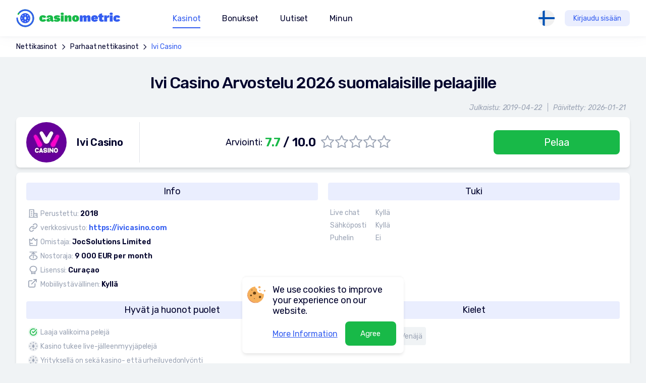

--- FILE ---
content_type: text/html; charset=utf-8
request_url: https://www.casinometric.com/fi/ivi-kasino
body_size: 20270
content:
<!DOCTYPE html>
<html>
<head>
    <meta charset="UTF-8">
    <script type="9a3c1877c0525810487116f7-text/javascript">(function(w,d,s,l,i){w[l]=w[l]||[];w[l].push({'gtm.start':new Date().getTime(),event:'gtm.js'});var f=d.getElementsByTagName(s)[0],j=d.createElement(s),dl=l!='dataLayer'?'&l='+l:'';j.async=true;j.src='https://www.googletagmanager.com/gtm.js?id='+i+dl;f.parentNode.insertBefore(j,f);})(window,document,'script','dataLayer','GTM-N2NHC46');</script>
    <title>Ivi Casino ei talletusbonuksia ja ilmaiskierroksia - lue arvostelu todellisilta pelaajilta</title>
    <meta name="viewport" content="initial-scale=1.0, width=device-width">
            <meta name="title" content="Ivi Casino ei talletusbonuksia ja ilmaiskierroksia - lue arvostelu todellisilta pelaajilta">
            <meta property="og:title" content="Ivi Casino ei talletusbonuksia ja ilmaiskierroksia - lue arvostelu todellisilta pelaajilta">
            <meta name="description" content="Ivi Casino ei talletusbonuksia ja ilmaiskierroksia - lue uusi arvostelu todellisilta pelaajilta! Jaa kanssamme mielipiteesi Ivi Casinon kolikkopeleistä!">
            <meta property="og:description" content="Ivi Casino ei talletusbonuksia ja ilmaiskierroksia - lue uusi arvostelu todellisilta pelaajilta! Jaa kanssamme mielipiteesi Ivi Casinon kolikkopeleistä!">
    <meta property="og:url" content="http://www.casinometric.com/fi/ivi-kasino">
    <meta property="og:type" content="website">
    <meta property="og:site_name" content="CasinoMetric.com">
    <meta property="og:locale" content="fi">
    <meta name="author" content="CasinoMetric.com">
    <meta name="robots" content="index, follow">
    <link rel="apple-touch-icon-precomposed" sizes="152x152" href="/assets/images/icons/apple-touch-icon-152x152-v2.png">
    <link rel="apple-touch-icon-precomposed" sizes="144x144" href="/assets/images/icons/apple-touch-icon-144x144-v2.png">
    <link rel="apple-touch-icon-precomposed" sizes="120x120" href="/assets/images/icons/apple-touch-icon-120x120-v2.png">
    <link rel="apple-touch-icon-precomposed" sizes="114x114" href="/assets/images/icons/apple-touch-icon-114x114-v2.png">
    <link rel="apple-touch-icon-precomposed" sizes="76x76" href="/assets/images/icons/apple-touch-icon-76x76-v2.png">
    <link rel="apple-touch-icon-precomposed" sizes="72x72" href="/assets/images/icons/apple-touch-icon-72x72-v2.png">
    <link rel="apple-touch-icon-precomposed" sizes="60x60" href="/assets/images/icons/apple-touch-icon-60x60-v2.png">
    <link rel="apple-touch-icon-precomposed" sizes="57x57" href="/assets/images/icons/apple-touch-icon-57x57-v2.png">
    <link rel="icon" type="image/png" href="/assets/images/icons/favicon-196x196-v2.png" sizes="196x196">
    <link rel="icon" type="image/png" href="/assets/images/icons/favicon-128x128-v2.png" sizes="128x128">
    <link rel="icon" type="image/png" href="/assets/images/icons/favicon-96x96-v2.png" sizes="96x96">
    <link rel="icon" type="image/png" href="/assets/images/icons/favicon-32x32-v2.png" sizes="32x32">
    <link rel="icon" type="image/png" href="/assets/images/icons/favicon-16x16-v2.png" sizes="16x16">
    <link type="text/css" href="/assets/css/main_full-0370a4589c.css" rel="stylesheet">
            <link rel="canonical" href="https://www.casinometric.com/fi/ivi-kasino" >
            <link rel="alternate" href="https://www.casinometric.com/ivi-casino" hreflang="x-default">
            <link rel="alternate" href="https://www.casinometric.com/ivi-casino" hreflang="en">
            <link rel="alternate" href="https://www.casinometric.com/ca/ivi-casino" hreflang="en-CA">
            <link rel="alternate" href="https://www.casinometric.com/ua/ivi-casino" hreflang="ru">
            <link rel="alternate" href="https://www.casinometric.com/uk/ivi-casino" hreflang="uk">
            <link rel="alternate" href="https://www.casinometric.com/pl/ivi-kasyno" hreflang="pl">
            <link rel="alternate" href="https://www.casinometric.com/fi/ivi-kasino" hreflang="fi">
            <link rel="alternate" href="https://www.casinometric.com/de/ivi-casino" hreflang="de">
            <link rel="alternate" href="https://www.casinometric.com/br/ivi-casino" hreflang="pt">
            <link rel="alternate" href="https://www.casinometric.com/es/ivi-casino" hreflang="es">
    <meta name="yandex-verification" content="3338eb255581ff72">
    <meta name="google-site-verification" content="-bVf-gYDPOv2DNvW7_toeRXhw2QaNKBkApuKn6JeKpA">
</head>
<body>
<noscript><iframe src="https://www.googletagmanager.com/ns.html?id=GTM-N2NHC46" height="0" width="0" style="display:none;visibility:hidden"></iframe></noscript>
<div class="body-content" id="snippet--content">
        <script type="9a3c1877c0525810487116f7-text/javascript">
        let PageBonus = 1;
        let ButtonGetBonusText = "Hanki bonus";
        let BonusTypesText = "Tyyppi";
        let WagerRequirmentsText = "Kierrätysvaatimukset";
        let BonusTypeBText = {
            'wager': "Kierrätysvaatimukset",
            'min_deposit': "Min. talletus",
            'max_bet': "Maksimipanos",
            'sum_absolute': "Bonusarvo",
            'sum_procent': "Max. Bonuksen määrä",
            'freespin': "Ilmaiset pyöräytykset",
            'sum_max': "Enimmäisnosto",
            'max_cashback': "Max cashback"
        };
    </script>

    <link type="text/css" href="/assets/css/casino-457d23d75e.css" rel="stylesheet">

        <div class="bread-crumb">
                <a href="https://www.casinometric.com/fi">Nettikasinot</a>
                    <svg width="18" height="18">
                        <use href="#ic-arrow"></use>
                    </svg>
                <a href="https://www.casinometric.com/fi/parhaat-nettikasinot">Parhaat nettikasinot</a>
                    <svg width="18" height="18">
                        <use href="#ic-arrow"></use>
                    </svg>
                <a href="https://www.casinometric.com/fi/ivi-kasino">Ivi Casino</a>
        </div>
    <div class="casino-info">
        <h1>Ivi Casino Arvostelu 2026 suomalaisille pelaajille</h1>
        <p class="date">
            <span>Julkaistu: 2019-04-22</span><span>Päivitetty: 2026-01-21</span>
        </p>
        <div class="casino-info-card">
            <div class="title">
                    <img
                        src="/default.svg"
                        data-src="https://cdn.casinometric.com/1/238/ivi-casino_80x80.webp"
                        class="lazyload"
                        width="80" height="80"
                        alt="Ivi Casino">
                <span>Ivi Casino</span>
            </div>
            <div class="detail">
                    <span>Arviointi: <strong><em>7.7</em> / 10.0</strong></span>
                    <span class="rating">
                        <label>
                            <input type="radio">
                            <svg width="26" height="25">
                                <use xlink:href="#ic-star"></use>
                            </svg>
                        </label>
                        <label>
                            <input type="radio">
                            <svg width="26" height="25">
                                <use xlink:href="#ic-star"></use>
                            </svg>
                        </label>
                        <label>
                            <input type="radio">
                            <svg width="26" height="25">
                                <use xlink:href="#ic-star"></use>
                            </svg>
                        </label>
                        <label>
                            <input type="radio">
                            <svg width="26" height="25">
                                <use xlink:href="#ic-star"></use>
                            </svg>
                        </label>
                        <label>
                            <input type="radio">
                            <svg width="26" height="25">
                                <use xlink:href="#ic-star"></use>
                            </svg>
                        </label>
                    </span>
            </div>
            <a href="/go/1/50235" target="_blank" class="btn-green-fill">Pelaa</a>
        </div>
    </div>

    <div class="casino-content">
        <div class="left">
            <div class="article" id="reccomend-atricle">
            </div>



<div class="subscription-form">
    <p>Älä missaa uusia kasinoita ja superbonuksia</p>
    <form 
        action="https://casinometric.us8.list-manage.com/subscribe/post?u=284ca21fc53809f1bc9e37253&amp;id=d6e4664ac7" 
        method="post" 
        id="mc-embedded-subscribe-form" 
        name="mc-embedded-subscribe-form" 
        target="_blank" 
        novalidate>
        <input type="email" name="EMAIL" id="mce-EMAIL" value="" placeholder="Sähköpostisi">
        <button type="submit" name="subscribe" id="mc-embedded-subscribe" class="btn-blue">Tilaa uutiskirje</button>
    </form>
    <img src="/assets/i_full/loader.svg" width="106" height="106" alt="">
</div>
        </div>

        <div class="right">
                <img
                    src="/default.svg"
                    data-src="https://cdn.casinometric.com/1/238/ivi-casino_96x96.webp"
                    class="lazyload"
                    width="96" height="96"
                    alt="Ivi Casino">
            <span class="title">Ivi Casino</span>
            <ul>
                <li>Arviointi: <span>7.7 / 10.0</span></li>
            </ul>
            <a href="/go/1/50235" target="_blank" class="btn-green-fill">Pelaa</a>
        </div>
    </div>

    <div class="casino-details">
        <div class="info">
            <p>Info</p>
            <ul>
                <li>
                    <svg width="22" height="20">
                        <use xlink:href="#ic-established"></use>
                    </svg>
                    <span>
                        Perustettu:
                        <em>2018</em>
                    </span>
                </li>
                <li>
                    <svg width="24" height="24">
                        <use xlink:href="#ic-anchor"></use>
                    </svg>
                    <span>
                        verkkosivusto:
                        <a
                            href="/go/1/50235"
                            target="_blank">
                            https://ivicasino.com
                        </a>
                    </span>
                </li>
                <li>
                    <svg width="20" height="20">
                        <use xlink:href="#ic-owner"></use>
                    </svg>
                    <span>
                        Omistaja:
                        <em>JocSolutions Limited</em>
                    </span>
                </li>
                <li>
                    <svg width="24" height="24">
                        <use xlink:href="#ic-max-bet"></use>
                    </svg>
                    <span>
                        Nostoraja:
                        <em>9 000 EUR per month </em>
                    </span>
                </li>
                <li>
                    <svg width="24" height="24">
                        <use xlink:href="#ic-licence"></use>
                    </svg>
                    <span>
                        Lisenssi:
                        <em>Curaçao</em>
                    </span>
                </li>
                <li>
                    <svg width="24" height="24">
                        <use xlink:href="#ic-external-link"></use>
                    </svg>
                    <span>
                        Mobiiliystävällinen:
                        <em>Kyllä</em>
                    </span>
                </li>
            </ul>
        </div>
        <div class="contacts">
            <p>Tuki</p>
            <ul>
                <li>
                    <span>Live chat</span>
                    <span>Kyllä</span>
                </li>
                <li>
                    <span>Sähköposti</span>
                    <span>Kyllä</span>
                </li>
                <li>
                    <span>Puhelin</span>
                    <span>Ei</span>
                </li>
            </ul>
        </div>
            <div class="shortinfo">
                <p>Hyvät ja huonot puolet</p>
<ul class="list">
            <li>
                <svg width="24" height="24">
                    <use xlink:href="#ic-status-ok"></use>
                </svg>
                Laaja valikoima pelejä
            </li>
            <li>
                <svg width="24" height="24">
                    <use xlink:href="#ic-status"></use>
                </svg>
                Kasino tukee live-jälleenmyyjäpelejä
            </li>
            <li>
                <svg width="24" height="24">
                    <use xlink:href="#ic-status"></use>
                </svg>
                Yrityksellä on sekä kasino- että urheiluvedonlyönti
            </li>
            <li>
                <svg width="24" height="24">
                    <use xlink:href="#ic-status-err"></use>
                </svg>
                Kasinolla on alhainen kuukausittainen nostoraja
            </li>
</ul>

            </div>
            <div class="languages">
                <p>Kielet</p>
                <ul>
                    <li><span>Englanti</span></li>
                    <li><span>saksa</span></li>
                    <li><span>Venäjä</span></li>
                </ul>
            </div>
            <div class="types">
                <p>Kasinopelit</p>
                <ul>
                    <li>
                        <img
                            src="/default.svg"
                            data-src="/assets/images/game-types/ic_gametype_slots.svg"
                            class="lazyload"
                            width="24" height="24"
                            alt="Kolikkopelit"
                            title="Kolikkopelit">
                        Kolikkopelit
                    </li>
                    <li>
                        <img
                            src="/default.svg"
                            data-src="/assets/images/game-types/ic_gametype_roulette.svg"
                            class="lazyload"
                            width="24" height="24"
                            alt="Ruletti"
                            title="Ruletti">
                        Ruletti
                    </li>
                    <li>
                        <img
                            src="/default.svg"
                            data-src="/assets/images/game-types/ic_gametype_poker.svg"
                            class="lazyload"
                            width="24" height="24"
                            alt="Video Poker"
                            title="Video Poker">
                        Video Poker
                    </li>
                    <li>
                        <img
                            src="/default.svg"
                            data-src="/assets/images/game-types/ic_gametype_bingo.svg"
                            class="lazyload"
                            width="24" height="24"
                            alt="Bingo"
                            title="Bingo">
                        Bingo
                    </li>
                    <li>
                        <img
                            src="/default.svg"
                            data-src="/assets/images/game-types/ic_gametype_blackjack.svg"
                            class="lazyload"
                            width="24" height="24"
                            alt="Blackjack"
                            title="Blackjack">
                        Blackjack
                    </li>
                    <li>
                        <img
                            src="/default.svg"
                            data-src="/assets/images/game-types/ic_gametype_bakkara.svg"
                            class="lazyload"
                            width="24" height="24"
                            alt="Baccarat"
                            title="Baccarat">
                        Baccarat
                    </li>
                    <li>
                        <img
                            src="/default.svg"
                            data-src="/assets/images/game-types/ic_gametype_bones.svg"
                            class="lazyload"
                            width="24" height="24"
                            alt="Craps"
                            title="Craps">
                        Craps
                    </li>
                    <li>
                        <img
                            src="/default.svg"
                            data-src="/assets/images/game-types/ic_gametype_strech.svg"
                            class="lazyload"
                            width="24" height="24"
                            alt="Raaputusarvat"
                            title="Raaputusarvat">
                        Raaputusarvat
                    </li>
                    <li>
                        <img
                            src="/default.svg"
                            data-src="/assets/images/game-types/ic_gametype_keno.svg"
                            class="lazyload"
                            width="24" height="24"
                            alt="Keno"
                            title="Keno">
                        Keno
                    </li>
                </ul>
            </div>
            <div class="providers">
                <p>Pelitoimittajat</p>
                <ul>
                            <li>
                                <a href="/fi/1x2-gaming">
                                        <img
                                            src="/default.svg"
                                            data-src="https://cdn.casinometric.com/3/114/1x2-gaming_86x41.webp"
                                            class="lazyload"
                                            width="86" height="41"
                                            alt="1x2 Gaming">
                                </a>
                            </li>
                            <li>
                                <a href="/fi/amatic">
                                        <img
                                            src="/default.svg"
                                            data-src="https://cdn.casinometric.com/3/116/amatic-industries_86x41.webp"
                                            class="lazyload"
                                            width="86" height="41"
                                            alt="Amatic Industries">
                                </a>
                            </li>
                            <li>
                                <a href="/fi/betsoft">
                                        <img
                                            src="/default.svg"
                                            data-src="https://cdn.casinometric.com/3/124/betsoft_86x41.webp"
                                            class="lazyload"
                                            width="86" height="41"
                                            alt="BetSoft">
                                </a>
                            </li>
                            <li>
                                <a href="/fi/elk-studios">
                                        <img
                                            src="/default.svg"
                                            data-src="https://cdn.casinometric.com/3/129/elk-studios_86x41.webp"
                                            class="lazyload"
                                            width="86" height="41"
                                            alt="ELK Studios">
                                </a>
                            </li>
                            <li>
                                <a href="/fi/endorphina">
                                        <img
                                            src="/default.svg"
                                            data-src="https://cdn.casinometric.com/3/130/endorphina_86x41.webp"
                                            class="lazyload"
                                            width="86" height="41"
                                            alt="Endorphina">
                                </a>
                            </li>
                            <li>
                                <a href="/fi/lightning-box-games">
                                        <img
                                            src="/default.svg"
                                            data-src="https://cdn.casinometric.com/3/144/lightning-box-games_86x41.webp"
                                            class="lazyload"
                                            width="86" height="41"
                                            alt="Lightning Box Games">
                                </a>
                            </li>
                            <li>
                                <a href="/fi/microgaming">
                                        <img
                                            src="/default.svg"
                                            data-src="https://cdn.casinometric.com/3/117/microgaming_86x41.webp"
                                            class="lazyload"
                                            width="86" height="41"
                                            alt="Microgaming">
                                </a>
                            </li>
                            <li>
                                <a href="/fi/netent">
                                        <img
                                            src="/default.svg"
                                            data-src="https://cdn.casinometric.com/3/142/netent_86x41.webp"
                                            class="lazyload"
                                            width="86" height="41"
                                            alt="NetEnt">
                                </a>
                            </li>
                            <li>
                                <a href="/fi/nextgen-gaming">
                                        <img
                                            src="/default.svg"
                                            data-src="https://cdn.casinometric.com/3/140/nextgen-gaming_86x41.webp"
                                            class="lazyload"
                                            width="86" height="41"
                                            alt="Nextgen Gaming">
                                </a>
                            </li>
                            <li>
                                <a href="/fi/pragmatic-play">
                                        <img src="/default.svg" width="41" height="41" alt="Pragmatic Play" class="default">
                                </a>
                            </li>
                            <li>
                                <a href="/fi/quickspin">
                                        <img src="/default.svg" width="41" height="41" alt="Quickspin" class="default">
                                </a>
                            </li>
                            <li>
                                <a href="/fi/thunderkick">
                                        <img src="/default.svg" width="41" height="41" alt="Thunderkick" class="default">
                                </a>
                            </li>
                        <li><button type="button" class="btn-view-all" data-popup="casino-game-providers">View all</button></li>
                </ul>
            </div>
            <div class="currency">
                <p>Valuutta</p>
                <ul>
                    <li><span>Euro</span></li>
                    <li><span>Puolan zloty</span></li>
                    <li><span>Venäjän rupla</span></li>
                </ul>
            </div>
            <div class="deposit">
                <p>Talletustavat</p>
                <ul>
                            <li>
                                <img
                                    src="/default.svg"
                                    data-src="/assets/images/payment/mastercard.svg"
                                    class="lazyload"
                                    width="56" height="36"
                                    alt="Mastercard"
                                    title="Mastercard">
                            </li>
                            <li>
                                <img
                                    src="/default.svg"
                                    data-src="/assets/images/payment/visa.svg"
                                    class="lazyload"
                                    width="56" height="36"
                                    alt="Visa"
                                    title="Visa">
                            </li>
                            <li><span>Neteller</span></li>
                            <li><span>Skrill</span></li>
                </ul>
            </div>
            <div class="withdrawal">
                <p>Nostotavat</p>
                <ul>
                            <li>
                                <img
                                    src="/default.svg"
                                    data-src="/assets/images/payment/mastercard.svg"
                                    class="lazyload"
                                    width="56" height="36"
                                    alt="Mastercard"
                                    title="Mastercard">
                            </li>
                            <li>
                                <img
                                    src="/default.svg"
                                    data-src="/assets/images/payment/visa.svg"
                                    class="lazyload"
                                    width="56" height="36"
                                    alt="Visa"
                                    title="Visa">
                            </li>
                            <li><span>Neteller</span></li>
                            <li><span>ecoPayz</span></li>
                            <li><span>QiWi</span></li>
                            <li><span>Skrill</span></li>
                            <li><span>Yandex-money</span></li>
                </ul>
            </div>
            <div class="countries">
                <p>Rajoitetut maat</p>
                <ul>
                            <li>
                                <img
                                    src="/default.svg"
                                    data-src="/assets/images/country/AU.svg"
                                    class="lazyload"
                                    width="36" height="36"
                                    alt="AU">
                            </li>
                            <li>
                                <img
                                    src="/default.svg"
                                    data-src="/assets/images/country/GB.svg"
                                    class="lazyload"
                                    width="36" height="36"
                                    alt="GB">
                            </li>
                            <li>
                                <img
                                    src="/default.svg"
                                    data-src="/assets/images/country/IL.svg"
                                    class="lazyload"
                                    width="36" height="36"
                                    alt="IL">
                            </li>
                            <li>
                                <img
                                    src="/default.svg"
                                    data-src="/assets/images/country/IT.svg"
                                    class="lazyload"
                                    width="36" height="36"
                                    alt="IT">
                            </li>
                            <li>
                                <img
                                    src="/default.svg"
                                    data-src="/assets/images/country/MD.svg"
                                    class="lazyload"
                                    width="36" height="36"
                                    alt="MD">
                            </li>
                            <li>
                                <img
                                    src="/default.svg"
                                    data-src="/assets/images/country/NL.svg"
                                    class="lazyload"
                                    width="36" height="36"
                                    alt="NL">
                            </li>
                            <li>
                                <img
                                    src="/default.svg"
                                    data-src="/assets/images/country/SE.svg"
                                    class="lazyload"
                                    width="36" height="36"
                                    alt="SE">
                            </li>
                            <li>
                                <img
                                    src="/default.svg"
                                    data-src="/assets/images/country/US.svg"
                                    class="lazyload"
                                    width="36" height="36"
                                    alt="US">
                            </li>
                </ul>
            </div>
    </div>


<div class="author-panel">
    <div class="author-img">
            <img src="https://cdn.casinometric.com/11/835/tuomas-laine.png" width="82" height="82" alt="Tuomas Laine">
    </div>
    <div class="author-info">
        <p><strong>Kirjoittaja:</strong></p>
        <p><a href="/fi/author/tuomas-laine">Tuomas Laine</a></p>
            <p><small>Päivitetty: 2026-01-21</small></p>
    </div>
</div>

            <div class="popup popup-casino" id="casino-game-providers">
                <div class="popup-wrapper">
                    <p>Pelitoimittajat</p>
                    <ul>
                            <li>
                                <a href="/fi/1x2-gaming">
                                        <img
                                            src="/default.svg"
                                            data-src="https://cdn.casinometric.com/3/114/1x2-gaming_100x50.webp"
                                            class="lazyload"
                                            width="100" height="50"
                                            alt="1x2 Gaming">
                                </a>
                            </li>
                            <li>
                                <a href="/fi/amatic">
                                        <img
                                            src="/default.svg"
                                            data-src="https://cdn.casinometric.com/3/116/amatic-industries_100x50.webp"
                                            class="lazyload"
                                            width="100" height="50"
                                            alt="Amatic Industries">
                                </a>
                            </li>
                            <li>
                                <a href="/fi/betsoft">
                                        <img
                                            src="/default.svg"
                                            data-src="https://cdn.casinometric.com/3/124/betsoft_100x50.webp"
                                            class="lazyload"
                                            width="100" height="50"
                                            alt="BetSoft">
                                </a>
                            </li>
                            <li>
                                <a href="/fi/elk-studios">
                                        <img
                                            src="/default.svg"
                                            data-src="https://cdn.casinometric.com/3/129/elk-studios_100x50.webp"
                                            class="lazyload"
                                            width="100" height="50"
                                            alt="ELK Studios">
                                </a>
                            </li>
                            <li>
                                <a href="/fi/endorphina">
                                        <img
                                            src="/default.svg"
                                            data-src="https://cdn.casinometric.com/3/130/endorphina_100x50.webp"
                                            class="lazyload"
                                            width="100" height="50"
                                            alt="Endorphina">
                                </a>
                            </li>
                            <li>
                                <a href="/fi/lightning-box-games">
                                        <img
                                            src="/default.svg"
                                            data-src="https://cdn.casinometric.com/3/144/lightning-box-games_100x50.webp"
                                            class="lazyload"
                                            width="100" height="50"
                                            alt="Lightning Box Games">
                                </a>
                            </li>
                            <li>
                                <a href="/fi/microgaming">
                                        <img
                                            src="/default.svg"
                                            data-src="https://cdn.casinometric.com/3/117/microgaming_100x50.webp"
                                            class="lazyload"
                                            width="100" height="50"
                                            alt="Microgaming">
                                </a>
                            </li>
                            <li>
                                <a href="/fi/netent">
                                        <img
                                            src="/default.svg"
                                            data-src="https://cdn.casinometric.com/3/142/netent_100x50.webp"
                                            class="lazyload"
                                            width="100" height="50"
                                            alt="NetEnt">
                                </a>
                            </li>
                            <li>
                                <a href="/fi/nextgen-gaming">
                                        <img
                                            src="/default.svg"
                                            data-src="https://cdn.casinometric.com/3/140/nextgen-gaming_100x50.webp"
                                            class="lazyload"
                                            width="100" height="50"
                                            alt="Nextgen Gaming">
                                </a>
                            </li>
                            <li>
                                <a href="/fi/pragmatic-play">
                                        <img src="/default.svg" width="50" height="50" alt="Pragmatic Play" class="default">
                                </a>
                            </li>
                            <li>
                                <a href="/fi/quickspin">
                                        <img src="/default.svg" width="50" height="50" alt="Quickspin" class="default">
                                </a>
                            </li>
                            <li>
                                <a href="/fi/thunderkick">
                                        <img src="/default.svg" width="50" height="50" alt="Thunderkick" class="default">
                                </a>
                            </li>
                            <li>
                                <a href="/fi/yggdrasil">
                                        <img src="/default.svg" width="50" height="50" alt="Yggdrasil Gaming" class="default">
                                </a>
                            </li>
                    </ul>
                    <button type="button" class="btn-close">
                        <svg width="24" height="24">
                            <use href="#ic-close"></use>
                        </svg>
                    </button>
                </div>
            </div>




</div>
    <script type="application/ld+json">
    {
        "@context": "https://schema.org",
        "@type": "BreadcrumbList",
        "itemListElement": [
                {
                    "@type": "ListItem",
                    "position": 1,
                    "item": {
                        "@id": "https://www.casinometric.com/fi",
                        "name": "Nettikasinot"
                    }
                }, 
                {
                    "@type": "ListItem",
                    "position": 2,
                    "item": {
                        "@id": "https://www.casinometric.com/fi/parhaat-nettikasinot",
                        "name": "Parhaat nettikasinot"
                    }
                }, 
                {
                    "@type": "ListItem",
                    "position": 3,
                    "item": {
                        "@id": "http://www.casinometric.com/fi/ivi-kasino",
                        "name": "Ivi Casino"
                    }
                }
        ]
    }
    </script>

<script type="application/ld+json">
    {
        "@context": "https://schema.org/",
        "@type": "WebPage",
        "name": "Ivi Casino Arvostelu 2026 suomalaisille pelaajille",
        "url": "http://www.casinometric.com/fi/ivi-kasino",
        "description": "Ivi Casino ei talletusbonuksia ja ilmaiskierroksia - lue uusi arvostelu todellisilta pelaajilta! Jaa kanssamme mielipiteesi Ivi Casinon kolikkopeleistä!",
        "datePublished": "2019-04-22",
        "dateModified": "2026-01-21",
        "inLanguage": "fi",
        "publisher": {
            "@type": "Organization",
            "url": "https://www.casinometric.com/",
            "logo": "https://www.casinometric.com/assets/i_full/logo.svg",
            "name": "CasinoMetric",
            "legalName": "CasinoMetric"
        },
        "author": {
            "@type": "Person",
            "name": "Tuomas Laine",
            "url": "/fi/author/tuomas-laine",
            "description": "Hei, olen Tuomas Laine. Olen viettänyt vuosia heittämällä noppaa kasinomaailmassa. Kokemukseni on hionut taitojani, tehden minusta asiantuntijan huippukasinoiden löytämisessä. Tavoitteeni? Tarjota sinulle selkeät, sitouttavat ja rehelliset arvostelut. Sukellammeko yhdessä jännittävään pelimaailmaan?",
            "email": "t.laine@casinometric.com",
            "jobTitle": "Toimittaja",
            "sameAs": [],
            "image": {
                "@type": "ImageObject",
                "url": "11/835/tuomas-laine.png"
            }
        }
    }
</script>

<script type="application/ld+json">
    {
        "@context": "https://schema.org/",
        "@type": "Review",
        "mainEntityOfPage": "http://www.casinometric.com/fi/ivi-kasino",
        "name": "Ivi Casino",
        "url": "http://www.casinometric.com/fi/ivi-kasino",
        "datePublished": "2019-04-22",
        "dateModified": "2026-01-21",
        "itemReviewed": {
            "@type": "Organization",
            "name" : "Ivi Casino"
        },
        "reviewRating": {
            "ratingValue" : 7.7,
            "bestRating" : 10,
            "worstRating" : 1
        },
        "author" : {
            "@type": "Person",
            "name": "Tuomas Laine",
            "url": "/fi/author/tuomas-laine",
            "description": "Hei, olen Tuomas Laine. Olen viettänyt vuosia heittämällä noppaa kasinomaailmassa. Kokemukseni on hionut taitojani, tehden minusta asiantuntijan huippukasinoiden löytämisessä. Tavoitteeni? Tarjota sinulle selkeät, sitouttavat ja rehelliset arvostelut. Sukellammeko yhdessä jännittävään pelimaailmaan?",
            "email": "t.laine@casinometric.com",
            "jobTitle": "Toimittaja",
            "sameAs" : [],
            "image" : {
                "@type" : "ImageObject",
                "url" : "11/835/tuomas-laine.png"
            }
        },
        "publisher" : {
            "@type": "Organization",
            "url": "https://www.casinometric.com/",
            "logo": "https://www.casinometric.com/assets/i_full/logo.svg",
            "name": "CasinoMetric",
            "legalName": "CasinoMetric"
        }
    }
</script>


<nav class="nav">
    <a href="/fi" class="logo">
        <img
            src="/assets/i_full/logo.svg"
            width="210"
            height="44"
            alt="Casino metric"
       >
    </a>
    <div>
        <ul id="mainMenu" class="menu">
            <li>
                    <a href="/fi/parhaat-nettikasinot" class="nav-casino is-underlined">
                        <svg width="40" height="40">
                            <use href="#ic-marker"></use>
                        </svg>
                        Kasinot
                        <svg width="60" height="60">
                            <use href="#ic-list"></use>
                        </svg>
                    </a>
            </li>
            <li>
                <span class="nav-btn nav-bonuses ">Bonukset</span>
                <div>
                    <a href="/fi/kasinobonukset" class="btn-blue">
                        <svg width="40" height="40">
                            <use href="#ic-marker"></use>
                        </svg>
                        Bonukset
                    </a>
                    <button class="btn-list" aria-label="Show list">
                        <svg width="60" height="60">
                            <use href="#ic-list"></use>
                        </svg>
                    </button>
                    <ul class="grid list">
                        <li>
                            <a href="/fi/ilmaiskierroksia">
                                Ilmaiset pyöräytykset
                            </a>
                        </li>
                        <li>
                            <a href="/fi/kasinobonukset-ilman-talletusta">
                                Ei talletusta
                            </a>
                        </li>
                        <li>
                            <a href="/fi/talletusbonukset">
                                Tervetuloa
                            </a>
                        </li>
                        <li>
                            <a href="/fi/bonuskoodit">
                                Reload
                            </a>
                        </li>
                        <li>
                            <a href="/fi/cashback-bonukset">
                                Cashback
                            </a>
                        </li>
                    </ul>
                </div>
            </li>
            <li>
                <a href="/fi/kasinouutiset"
                   class="nav-content ">
                    <svg width="40" height="40">
                        <use href="#ic-marker"></use>
                    </svg>
                    Uutiset
                    <svg width="60" height="60">
                        <use href="#ic-list"></use>
                    </svg>
                </a>
            </li>
            <li>
                <a href="/my"
                    class="nav-my btn-progress"
                    data-popup="in-progress">
                    <svg width="40" height="40">
                        <use href="#ic-marker"></use>
                    </svg>
                    Minun
                    <svg width="60" height="60">
                        <use href="#ic-list"></use>
                    </svg>
                </a>
            </li>
        </ul>
        <div class="lang">
            <button aria-label="Change location">
                <span>Kieli:</span>
                <img src="/assets/images/country/EARTH.svg" width="32" height="32" alt="">
                <span>Global</span>
                <svg width="48" height="48">
                    <use href="#ic-list"></use>
                </svg>
            </button>
            <ul>
                <li data-href="/">
                    <img src="/assets/images/country/EARTH.svg" width="28" height="28" alt="">
                    Global
                </li>
                <li data-href="/ca/">
                    <img src="/assets/images/country/CA.svg" width="28" height="28" alt="">
                    English
                </li>
                <li data-href="/fi/">
                    <img src="/assets/images/country/FI.svg" width="28" height="28" alt="">
                    Suomalainen
                </li>
                <li data-href="/pl/">
                    <img src="/assets/images/country/PL.svg" width="28" height="28" alt="">
                    Polski
                </li>
                <li data-href="/de/">
                    <img src="/assets/images/country/DE.svg" width="28" height="28" alt="">
                    Deutsch
                </li>
                <li data-href="/br/">
                    <img src="/assets/images/country/BR.svg" width="28" height="28" alt="">
                    Brasileiro
                </li>
                <li data-href="/es/">
                    <img src="/assets/images/country/ES.svg" width="28" height="28" alt="">
                    Español
                </li>
                <li data-href="/ua/">
                    <img src="/assets/images/country/UA.svg" width="28" height="28" alt="">
                    Русский
                </li>
                <li data-href="/uk/">
                    <img src="/assets/images/country/UA.svg" width="28" height="28" alt="">
                    Український
                </li>
            </ul>
        </div>
    </div>
    <button type="button" class="btn-login btn-progress" data-popup="in-progress">Kirjaudu sisään</button>
    <button class="btn-menu-toggle" aria-label="Меню"><span></span></button>
    <!-- <span class="user">
        V
        <img src="images/casino-icon/bob.png" alt="">
    </span> -->
</nav>

<footer class="footer">
    <div class="column">
        <p>Сasinometic.com <span style="font-size: 9px; color: gray">(v. 297)</span></p>
        <ul>
            <li>
                <a href="/fi/vastuullinen-pelaaminen">
                    Vastuullinen pelaaminen
                </a>
            </li>
            <li>
                <a href="/fi/verkkosivuston-käyttöehdot">
                    Sivuston käyttöehdot
                </a>
            </li>
            <li>
                <a href="/fi/kayttoehdot">
                    Käyttöehdot
                </a>
            </li>
            <li>
                <a href="/fi/meista">
                    Meistä
                </a>
            </li>
            <li>
                <a href="/fi/ota-yhteytta">
                    Ota meihin yhteyttä
                </a>
            </li>
            <li>
                <a href="/fi/kasinouutiset">
                    Uutiset
                </a>
            </li>
            <li>
                <a href="/fi/sitemap">
                    Sivustokartta
                </a>
            </li>
        </ul>
    </div>
    <div class="column">
        <p>Bonukset</p>
        <ul>
            <li>
                <a href="/fi/kasinobonukset">
                    Bonukset
                </a>
            </li>
            <li>
                <a href="/fi/kasinobonukset-ilman-talletusta">
                    Ei talletusta
                </a>
            </li>
            <li>
                <a href="/fi/ilmaiskierroksia">
                    Ilmaiset pyöräytykset
                </a>
            </li>
            <li>
                <a href="/fi/talletusbonukset">
                    Tervetuloa
                </a>
            </li>
            <li>
                <a href="/fi/cashback-bonukset">
                    Cashback
                </a>
            </li>
            <li>
                <a href="/fi/bonuskoodit">
                    Reload
                </a>
            </li>
        </ul>
    </div>
    <div class="column">
        <p>Kasinot</p>
        <ul>
            <li>
                <a href="/fi/parhaat-nettikasinot">
                    Parhaat online-kasinot
                </a>
            </li>
        </ul>
    </div>
    <div class="contacts">
        <div>
            <p>Ota meihin yhteyttä:</p>
            <p><a href="/cdn-cgi/l/email-protection#670e090108270406140e09080a0213150e044904080a"><span class="__cf_email__" data-cfemail="533a3d353c133032203a3d3c3e3627213a307d303c3e">[email&#160;protected]</span></a></p>
        </div>
        <div>
            <p>Sosiaalinen media:</p>
            <ul class="social-btns">
                <li>
                    <a href="https://twitter.com/casinometric" target="_blank">
                        <svg width="32" height="32">
                            <use href="#ic-twitter"></use>
                        </svg>
                    </a>
                </li>
                <li>
                    <a href="https://www.facebook.com/groups/casinometric" target="_blank">
                        <svg width="32" height="32">
                            <use href="#ic-facebook"></use>
                        </svg>
                    </a>
                </li>
                <li>
                    <a href="https://www.youtube.com/channel/UCDP7BjaODPidzuCRBPz9NTQ" target="_blank">
                        <svg width="32" height="32">
                            <use href="#ic-youtube"></use>
                        </svg>
                    </a>
                </li>
            </ul>
        </div>
        <div class="imgs">
            <a rel="nofollow" href="//www.dmca.com/Protection/Status.aspx?ID=a4f72312-faa0-4cc1-bb4d-8bbd175d92f9">
                <img src="/assets/i_full/dmca.png" width="135" height="28" alt="DMCA.com Protection Status">
            </a>
            <img src="/assets/i_full/18+.svg" width="40" height="40" alt="">
        </div>
    </div>
    <p class="copy">2018-2026  &copy; CasinoMetric<sup>TM</sup></p>
</footer>

<div class="cookies is-hidden">
    <img src="/assets/i_full/cookies.svg" width="36" height="34" alt="">
    <p>We use cookies to improve your experience on our website.</p>
    <p>
        <a href="/fi/verkkosivuston-käyttöehdot">More Information</a>
        <button type="button" class="btn-green-fill">Agree</button>
    </p>
</div>

<div class="popup popup-progress" id="in-progress">
    <div class="popup-wrapper">
        <p>Meneillään</p>
        <button type="button" class="btn-close">
            <svg width="24" height="24">
                <use href="#ic-close"></use>
            </svg>
        </button>
    </div>
</div>

<!-- //= template/preloader.html -->
<div style="display:none;">
    <?xml version="1.0" encoding="utf-8"?>
    <svg xmlns="http://www.w3.org/2000/svg" xmlns:xlink="http://www.w3.org/1999/xlink">
        <symbol viewBox="0 0 24 24" id="ic-search">
            <path d="M11 19C15.4183 19 19 15.4183 19 11C19 6.58172 15.4183 3 11 3C6.58172 3 3 6.58172 3 11C3 15.4183 6.58172 19 11 19Z" stroke="currentColor" stroke-width="2" stroke-linecap="round" stroke-linejoin="round" fill="none"></path>
            <path d="M21 21L16.65 16.65" stroke="currentColor" stroke-width="2" stroke-linecap="round" stroke-linejoin="round"></path>
        </symbol>
        <symbol viewBox="0 0 20 18" id="ic-like">
            <path d="M2.3,10.5L2.3,10.5c0.7,1.1,1.8,2.3,3.1,3.4c2.2,1.9,4.4,3,4.5,3c0,0,0,0,0,0l0,0l0,0l0,0l0,0c0,0,0,0,0,0c0.1-0.1,2.3-1.2,4.5-3c1.3-1.1,2.4-2.3,3.1-3.4l0,0c1-1.5,1.4-3,1.3-4.4C18.9,3.2,16.7,1,14.1,1c-0.9,0-1.7,0.2-2.5,0.7l0,0c-0.3,0.2-0.7,0.5-0.9,0.7L10,3.1L9.3,2.4C9,2.1,8.7,1.9,8.3,1.7l0,0C8.1,1.5,7.7,1.3,7.2,1.2c0,0-0.7-0.2-1.3-0.2c-1,0-2.3,0.4-3.3,1.4C1.2,3.7,1,5.5,1,6.1C0.9,8.3,2,10,2.3,10.5z" stroke="currentColor" stroke-width="2" fillRule="evenodd"></path>
        </symbol>
        <symbol viewBox="0 0 24 24" id="ic-status">
            <rect opacity="0.2" width="24" height="24" rx="12" fill="#9BA4B5"></rect>
            <path d="M12 2C11.4477 2 11 2.44775 11 3V4C11 4.55225 11.4477 5 12 5C12.5523 5 13 4.55225 13 4V3C13 2.44775 12.5523 2 12 2ZM12 19C11.4477 19 11 19.4478 11 20V21C11 21.5522 11.4477 22 12 22C12.5522 22 13 21.5522 13 21V20C13 19.4478 12.5522 19 12 19ZM19.0706 4.92896C18.6801 4.53833 18.0469 4.53833 17.6564 4.92896L16.9493 5.63599C16.5588 6.02649 16.5588 6.65967 16.9493 7.05017C17.3398 7.4408 17.973 7.4408 18.3635 7.05017L19.0706 6.34314C19.4611 5.95264 19.4611 5.31946 19.0706 4.92896ZM7.04992 16.9498C6.6594 16.5592 6.02623 16.5592 5.63571 16.9498L4.9286 17.6569C4.53807 18.0474 4.53807 18.6805 4.9286 19.071C5.31913 19.4617 5.95229 19.4617 6.34282 19.071L7.04992 18.364C7.44045 17.9735 7.44045 17.3403 7.04992 16.9498ZM4 11C4.55229 11 5 11.4478 5 12C5 12.5522 4.55229 13 4 13H3C2.44772 13 2 12.5522 2 12C2 11.4478 2.44772 11 3 11H4ZM21 11C21.5522 11 22 11.4478 22 12C22 12.5522 21.5522 13 21 13H20C19.4477 13 19 12.5522 19 12C19 11.4478 19.4477 11 20 11H21ZM5.63555 7.05042C6.02607 7.44092 6.65924 7.44092 7.04976 7.05042C7.44029 6.65979 7.44029 6.02673 7.04976 5.63611L6.34266 4.92908C5.95213 4.53857 5.31897 4.53857 4.92844 4.92908C4.53792 5.31958 4.53792 5.95276 4.92844 6.34326L5.63555 7.05042ZM17.6567 19.0712C18.0472 19.4617 18.6804 19.4617 19.0709 19.0712C19.4614 18.6805 19.4614 18.0475 19.0709 17.6569L18.3638 16.9498C17.9733 16.5593 17.3401 16.5593 16.9496 16.9498C16.559 17.3403 16.559 17.9735 16.9496 18.364L17.6567 19.0712ZM12.4287 7.7146C12.2345 7.39087 11.7654 7.39087 11.5712 7.7146L9.07711 11.8713C9.02961 11.9506 9.02961 12.0494 9.07711 12.1287L11.5712 16.2854C11.7654 16.6091 12.2345 16.6091 12.4287 16.2854L14.9228 12.1287C14.9703 12.0494 14.9703 11.9506 14.9228 11.8713L12.4287 7.7146Z" fill="#9BA4B5" fill-rule="evenodd" clip-rule="evenodd"></path>
        </symbol>
        <symbol viewBox="0 0 24 24" id="ic-status-ok">
            <rect opacity="0.1" width="24" height="24" rx="12" fill="#18B948"></rect>
            <path d="M19.5 11.3143V12.0043C19.4991 13.6216 18.9754 15.1953 18.007 16.4907C17.0386 17.786 15.6775 18.7336 14.1265 19.1922C12.5756 19.6508 10.9179 19.5957 9.40085 19.0352C7.88376 18.4747 6.58849 17.4389 5.70822 16.0821C4.82795 14.7253 4.40984 13.1203 4.51626 11.5065C4.62267 9.89271 5.2479 8.35654 6.29871 7.1271C7.34951 5.89766 8.76959 5.04083 10.3471 4.6844C11.9247 4.32798 13.5752 4.49105 15.0525 5.14929" fill="none" stroke="#18B948" stroke-width="2" stroke-linecap="round" stroke-linejoin="round"></path>
            <path d="M19.499 6.00391L11.999 13.5114L9.74902 11.2614" fill="none" stroke="#18B948" stroke-width="2" stroke-linecap="round" stroke-linejoin="round"></path>
        </symbol>
        <symbol viewBox="0 0 24 24" id="ic-status-err">
            <rect opacity="0.1" width="24" height="24" rx="12" fill="#EB5D81"></rect>
            <path d="M12 5V13" stroke="#EB5D81" stroke-width="2" stroke-linecap="round" stroke-linejoin="round"></path>
            <rect x="10.5" y="16" width="3" height="3" rx="1.5" fill="#EB5D81"></rect>
        </symbol>
        <symbol viewBox="0 0 11 16" id="ic-bitcoin">
            <path d="M10.9713 6.4323C11.2001 4.75108 10.0352 3.8473 8.44241 3.24438L8.9591 0.966957L7.69755 0.621474L7.19452 2.83888C6.86287 2.74807 6.52224 2.66239 6.18377 2.5775L6.6904 0.345483L5.42957 0L4.91252 2.27663C4.63801 2.20793 4.36852 2.14002 4.10694 2.06855L4.10838 2.06145L2.36859 1.58409L2.03299 3.06473C2.03299 3.06473 2.969 3.30045 2.94924 3.31506C3.46018 3.45522 3.55252 3.82676 3.53707 4.12131L2.94852 6.71579C2.98373 6.72566 3.02936 6.73988 3.07967 6.76199C3.03763 6.75054 2.99271 6.7379 2.94636 6.72566L2.12138 10.3601C2.05886 10.5307 1.9004 10.7866 1.54325 10.6894C1.55582 10.7096 0.626282 10.4379 0.626282 10.4379L0 12.0248L1.6417 12.4745C1.94712 12.5586 2.24642 12.6466 2.54106 12.7296L2.01898 15.033L3.27909 15.3785L3.79614 13.0995C4.14036 13.2022 4.47452 13.2969 4.80149 13.3862L4.28624 15.6545L5.54779 16L6.06987 13.7009C8.22107 14.1482 9.8387 13.9678 10.5196 11.8297C11.0683 10.1082 10.4923 9.11522 9.36045 8.46768C10.1847 8.25882 10.8056 7.66301 10.9713 6.4323ZM8.08885 10.8738C7.69899 12.5953 5.06128 11.6647 4.20611 11.4313L4.89887 8.37964C5.75403 8.61417 8.49631 9.0785 8.08885 10.8738ZM8.47906 6.40742C8.12334 7.97335 5.92794 7.17775 5.21578 6.9827L5.84386 4.21489C6.55602 4.40994 8.84951 4.77398 8.47906 6.40742Z" fill="currentColor" fill-rule="evenodd"></path>
        </symbol>
        <symbol viewBox="0 0 28 28" id="ic-arrow">
            <path d="M7.70708 10.2929C7.31658 9.90234 6.6834 9.90234 6.2929 10.2929C5.90237 10.6834 5.90237 11.3166 6.2929 11.7071L13.288 18.7021C13.2896 18.7038 13.2913 18.7054 13.2929 18.7071C13.4882 18.9023 13.7441 19 14 19C14.2559 19 14.5118 18.9023 14.7071 18.7071C14.7087 18.7054 14.7104 18.7038 14.712 18.7021L21.7071 11.7071C22.0976 11.3166 22.0976 10.6834 21.7071 10.2929C21.3166 9.90234 20.6834 9.90234 20.2929 10.2929C18.2704 12.3516 14 16.5 14 16.5C14 16.5 10.2174 12.8032 7.70708 10.2929Z" fill="currentColor"></path>
        </symbol>
        <symbol viewBox="0 0 12 9" id="ic-check">
            <path d="M1 4L5 8L11 1" stroke="currentColor" stroke-width="2" stroke-linecap="round" stroke-linejoin="round" fill="none"></path>
        </symbol>
        <symbol viewBox="0 0 24 24" id="ic-close">
            <path d="M6.34336 16.2427C5.95286 16.6332 5.95286 17.2663 6.34336 17.6569C6.7339 18.0474 7.36707 18.0474 7.75758 17.6569L12.0003 13.4142L16.2429 17.6569C16.6334 18.0474 17.2666 18.0474 17.6571 17.6569C18.0476 17.2663 18.0476 16.6332 17.6571 16.2427L13.4144 12L17.6571 7.75738C18.0476 7.36685 18.0476 6.73369 17.6571 6.34316C17.2665 5.95263 16.6334 5.95263 16.2429 6.34316L12.0002 10.5858L7.75761 6.34316C7.36708 5.95263 6.73393 5.95263 6.34339 6.34316C5.95286 6.73368 5.95286 7.36685 6.34339 7.75737L10.586 12L6.34336 16.2427Z" fill="currentColor" fill-rule="evenodd" clip-rule="evenodd"></path>
        </symbol>
        <symbol viewBox="0 0 24 24" id="ic-fb">
            <path fill-rule="evenodd" clip-rule="evenodd" d="M12.8192 24C9.54618 24 6.27315 24 3.00012 24C1.34326 24 0.000114149 22.6572 7.92101e-05 21.0004C-4.35365e-05 15.1795 -0.000433364 8.82014 -0.000132841 2.99934C-4.73045e-05 1.34261 1.3427 0 2.99943 0C8.82024 0 15.1796 0 21.0004 0C22.6572 0 24 1.33604 24 2.99289C24 7.27431 24 15.2632 24 21.0032C24 22.66 22.6569 24 21 24H16.5597V14.7059H19.6793L20.1464 11.0838H16.5597V8.77132C16.5597 7.72264 16.8509 7.008 18.3547 7.008L20.2727 7.00717V3.76755C19.941 3.7234 18.8024 3.62479 17.4778 3.62479C14.7124 3.62479 12.8192 5.31276 12.8192 8.4126V11.0838H9.69159V14.7059H12.8192V24Z" fill="currentColor"></path>
        </symbol>
        <symbol viewBox="0 0 24 24" id="ic-google">
            <path fill-rule="evenodd" clip-rule="evenodd" d="M12.1687 9.62376V14.3762C12.1687 14.3762 16.8439 14.3701 18.7475 14.3701C17.7166 17.451 16.1138 19.1287 12.1687 19.1287C8.17628 19.1287 5.06025 15.9371 5.06025 12C5.06025 8.06293 8.17628 4.87129 12.1687 4.87129C14.2795 4.87129 15.6428 5.60293 16.8933 6.62269C17.8942 5.6356 17.8106 5.49493 20.3573 3.12333C18.1954 1.18289 15.3222 0 12.1687 0C5.44808 0 0 5.37255 0 12C0 18.6273 5.44808 24 12.1687 24C22.2141 24 24.6694 15.3743 23.8555 9.62376C21.4774 9.62376 12.1687 9.62376 12.1687 9.62376Z" fill="currentColor"></path>
        </symbol>
        <symbol viewBox="0 0 24 24" id="ic-user">
            <path d="M20 21V18.3333C20 17.4493 19.5786 16.6014 18.8284 15.9763C18.0783 15.3512 17.0609 15 16 15H8C6.93913 15 5.92172 15.3512 5.17157 15.9763C4.42143 16.6014 4 17.4493 4 18.3333V21" stroke="currentColor" stroke-width="2" stroke-linecap="round" stroke-linejoin="round" fill="none"></path>
            <path d="M12 11C14.2091 11 16 9.20914 16 7C16 4.79086 14.2091 3 12 3C9.79086 3 8 4.79086 8 7C8 9.20914 9.79086 11 12 11Z" stroke="currentColor" stroke-width="2" stroke-linecap="round" stroke-linejoin="round" fill="none"></path>
        </symbol>
        <symbol viewBox="0 0 24 24" id="ic-user2">
            <path d="M6 7C6 10.3081 8.69193 13 12 13C15.3081 13 18 10.3081 18 7C18 3.69193 15.3081 1 12 1C8.69193 1 6 3.69193 6 7ZM8 7C8 4.79807 9.79807 3 12 3C14.2019 3 16 4.79807 16 7C16 9.20193 14.2019 11 12 11C9.79807 11 8 9.20193 8 7Z" fill="currentColor" stroke="currentColor" stroke-width="0.5"></path>
            <path d="M19.5901 22C19.5901 22.5481 20.0421 23 20.5901 23C21.1382 23 21.5901 22.5481 21.5901 22C21.5901 17.5503 17.2426 14 12.0002 14C6.7577 14 2.41016 17.5503 2.41016 22C2.41016 22.5481 2.86209 23 3.41016 23C3.95823 23 4.41016 22.5481 4.41016 22C4.41016 18.7381 7.76222 16 12.0002 16C16.2381 16 19.5901 18.7381 19.5901 22Z" fill="currentColor" stroke="currentColor" stroke-width="0.5"></path>
        </symbol>
        <symbol viewBox="0 0 24 24" id="ic-mail">
            <rect x="2" y="4" width="20" height="16" rx="2" stroke="currentColor" stroke-width="2" stroke-linecap="round" stroke-linejoin="round" fill="none"></rect>
            <path d="M2 5.8541C2 4.83011 2.83011 4 3.8541 4H20.1459C21.1699 4 22 4.83011 22 5.8541V5.8541C22 6.55638 21.6032 7.19839 20.9751 7.51246L12.8944 11.5528C12.3314 11.8343 11.6686 11.8343 11.1056 11.5528L3.02492 7.51246C2.39678 7.19839 2 6.55638 2 5.8541V5.8541Z" stroke="currentColor" stroke-width="2" stroke-linecap="round" stroke-linejoin="round" fill="none"></path>
        </symbol>
        <symbol viewBox="0 0 24 24" id="ic-password">
            <rect x="5" y="10" width="14" height="12" rx="2" stroke="currentColor" stroke-width="2" stroke-linecap="round" stroke-linejoin="round" fill="none"></rect>
            <path d="M8 6C8 3.79086 9.79086 2 12 2V2C14.2091 2 16 3.79086 16 6V10H8V6Z" stroke="currentColor" stroke-width="2" stroke-linecap="round" stroke-linejoin="round" fill="none"></path>
            <rect x="11" y="13" width="2" height="4" rx="1" fill="currentColor"></rect>
        </symbol>
        <symbol viewBox="0 0 24 24" id="ic-established">
            <path d="M2 3C2 2.44772 2.44772 2 3 2H13C13.5523 2 14 2.44772 14 3V11H21C21.5523 11 22 11.4477 22 12V20C22.5523 20 23 20.4477 23 21C23 21.5523 22.5523 22 22 22H2C1.44772 22 1 21.5523 1 21C1 20.4477 1.44772 20 2 20V3ZM4 20H12V12V4H4V20ZM14 20H20V17H17C16.4477 17 16 16.5523 16 16C16 15.4477 16.4477 15 17 15H20V13H14V20ZM7 7C6.44772 7 6 7.44772 6 8C6 8.55228 6.44772 9 7 9H9C9.55228 9 10 8.55228 10 8C10 7.44772 9.55228 7 9 7H7ZM6 12C6 11.4477 6.44772 11 7 11H9C9.55228 11 10 11.4477 10 12C10 12.5523 9.55228 13 9 13H7C6.44772 13 6 12.5523 6 12ZM7 15C6.44772 15 6 15.4477 6 16C6 16.5523 6.44772 17 7 17H9C9.55228 17 10 16.5523 10 16C10 15.4477 9.55228 15 9 15H7Z" fill-rule="evenodd" clip-rule="evenodd" fill="currentColor"></path>
        </symbol>
        <symbol viewBox="0 0 24 24" id="ic-anchor">
            <path d="M10.1899 12.906C10.5786 13.4262 11.0746 13.8566 11.644 14.1681C12.2135 14.4795 12.8433 14.6647 13.4906 14.7111C14.1378 14.7575 14.7875 14.664 15.3955 14.437C16.0035 14.21 16.5557 13.8547 17.0145 13.3953L19.7298 10.6772C20.5541 9.82282 21.0103 8.67851 21 7.49073C20.9897 6.30296 20.5137 5.16675 19.6747 4.32684C18.8356 3.48692 17.7005 3.01049 16.5139 3.00017C15.3274 2.98985 14.1842 3.44646 13.3307 4.27165L11.7739 5.82095" stroke="currentColor" stroke-width="2" stroke-linecap="round" stroke-linejoin="round" fill="none"></path>
            <path d="M13.8102 11.094C13.4215 10.5738 12.9256 10.1434 12.3561 9.83195C11.7866 9.5205 11.1569 9.33529 10.5096 9.28889C9.86232 9.24248 9.21264 9.33597 8.60462 9.56301C7.99661 9.79004 7.44449 10.1453 6.9857 10.6047L4.27037 13.3228C3.44601 14.1772 2.98986 15.3215 3.00017 16.5093C3.01048 17.697 3.48643 18.8332 4.3255 19.6732C5.16457 20.5131 6.29964 20.9895 7.48622 20.9998C8.6728 21.0102 9.81596 20.5535 10.6695 19.7283L12.2172 18.1791" stroke="currentColor" stroke-width="2" stroke-linecap="round" stroke-linejoin="round" fill="none"></path>
        </symbol>
        <symbol viewBox="0 0 24 24" id="ic-owner">
            <path d="M12.8 2.4C12.6112 2.14819 12.3148 2 12 2C11.6853 2 11.3889 2.14819 11.2 2.4L7.2676 7.64321L3.55471 5.16795C3.23789 4.95674 2.82862 4.94378 2.49907 5.13452C2.16952 5.32526 1.9769 5.6866 2.00222 6.06652L3.00222 21.0665C3.03724 21.5918 3.47354 22 4.00001 22H20C20.5265 22 20.9628 21.5918 20.9978 21.0665L21.9978 6.06652C22.0231 5.6866 21.8305 5.32526 21.5009 5.13452C21.1714 4.94378 20.7621 4.95674 20.4453 5.16795L16.7324 7.64321L12.8 2.4ZM8.30001 9.6L12 4.66667L15.7 9.6C16.0184 10.0246 16.6131 10.1264 17.0547 9.83205L19.8673 7.95697L19.0645 20H4.93556L4.73556 17H10C10.5523 17 11 16.5523 11 16C11 15.4477 10.5523 15 10 15H4.60223L4.13269 7.95697L6.94531 9.83205C7.38691 10.1264 7.98157 10.0246 8.30001 9.6Z" fill-rule="evenodd" clip-rule="evenodd" fill="currentColor"></path>
        </symbol>
        <symbol viewBox="0 0 24 24" id="ic-licence">
            <ellipse cx="12" cy="10" rx="8" ry="7" stroke="currentColor" stroke-width="2" stroke-linecap="round" stroke-linejoin="round" fill="none"></ellipse>
            <path d="M8 17V21L12 20L16 21V17" stroke="currentColor" stroke-width="2" stroke-linecap="round" stroke-linejoin="round" fill="none"></path>
        </symbol>        
        <symbol viewBox="0 0 24 24" id="ic-users">
            <path d="M16.0909 20V17.3333C16.0909 16.4493 15.7461 15.6014 15.1323 14.9763C14.5186 14.3512 13.6862 14 12.8182 14H6.27273C5.40475 14 4.57232 14.3512 3.95856 14.9763C3.3448 15.6014 3 16.4493 3 17.3333V20" stroke="currentColor" stroke-width="2" stroke-linecap="round" stroke-linejoin="round" fill="none"></path>
            <path d="M9.54543 10.6667C11.3529 10.6667 12.8182 9.17428 12.8182 7.33333C12.8182 5.49238 11.3529 4 9.54543 4C7.73795 4 6.27271 5.49238 6.27271 7.33333C6.27271 9.17428 7.73795 10.6667 9.54543 10.6667Z" stroke="currentColor" stroke-width="2" stroke-linecap="round" stroke-linejoin="round" fill="none"></path>
            <path d="M21 19.9999V17.3333C20.9994 16.5947 20.7581 15.8773 20.3138 15.2935C19.8695 14.7098 19.2475 14.2929 18.5454 14.1083" stroke="currentColor" stroke-width="2" stroke-linecap="round" stroke-linejoin="round" fill="none"></path>
            <path d="M15.2727 4.10828C15.9767 4.29186 16.6006 4.70886 17.0462 5.29354C17.4918 5.87821 17.7337 6.5973 17.7337 7.33744C17.7337 8.07759 17.4918 8.79668 17.0462 9.38135C16.6006 9.96603 15.9767 10.383 15.2727 10.5666" stroke="currentColor" stroke-width="2" stroke-linecap="round" stroke-linejoin="round" fill="none"></path>
        </symbol>
        <symbol viewBox="0 0 26 25" id="ic-star">
            <path d="M13 1L16.708 8.56993L25 9.79127L19 15.6803L20.416 24L13 20.0699L5.584 24L7 15.6803L1 9.79127L9.292 8.56993L13 1Z"></path>
        </symbol>
        <symbol viewBox="0 0 24 24" id="ic-max-earns">
            <rect x="3" y="9" width="18" height="12" stroke="currentColor" stroke-width="2" stroke-linecap="round" stroke-linejoin="round" fill="none"></rect>
            <circle cx="12" cy="15" r="3" stroke="currentColor" stroke-width="2" stroke-linecap="round" stroke-linejoin="round" fill="none"></circle>
            <path d="M4 15H5" stroke="currentColor" stroke-width="2" stroke-linecap="round" stroke-linejoin="round"></path>
            <path d="M19 15H20" stroke="currentColor" stroke-width="2" stroke-linecap="round" stroke-linejoin="round"></path>
            <path d="M8 6L12 3L16 6" stroke="currentColor" stroke-width="2" stroke-linecap="round" stroke-linejoin="round" fill="none"></path>
        </symbol>
        <symbol viewBox="0 0 24 24" id="ic-wager">
            <path d="M3 4.77615V9.44405H7.90909" stroke="currentColor" stroke-width="2" stroke-linecap="round" stroke-linejoin="round" fill="none"></path>
            <path d="M20.9999 19.2239V14.556H16.0908" stroke="currentColor" stroke-width="2" stroke-linecap="round" stroke-linejoin="round" fill="none"></path>
            <path d="M18.9464 8.66605C18.5314 7.55104 17.8262 6.55414 16.8964 5.76839C15.9667 4.98264 14.8428 4.43365 13.6296 4.17263C12.4164 3.91161 11.1534 3.94708 9.95848 4.27572C8.76358 4.60437 7.6757 5.21548 6.79636 6.05203L3 9.44404M21 14.556L17.2036 17.948C16.3243 18.7845 15.2364 19.3956 14.0415 19.7243C12.8466 20.0529 11.5836 20.0884 10.3704 19.8274C9.1572 19.5664 8.03329 19.0174 7.10356 18.2316C6.17384 17.4459 5.46859 16.449 5.05364 15.3339" stroke="currentColor" stroke-width="2" stroke-linecap="round" stroke-linejoin="round" fill="none"></path>
        </symbol>
        <symbol viewBox="0 0 24 24" id="ic-min-bet">
            <path d="M15 10C18.4956 10.7771 21 12.8741 21 15.3389C21 18.4655 16.9706 21 12 21C7.02944 21 3 18.4655 3 15.3389C3 12.8741 5.50442 10.7771 9 10" stroke="currentColor" stroke-width="2" stroke-linecap="round" stroke-linejoin="round" fill="none"></path>
            <path d="M12 15V3" stroke="currentColor" stroke-width="2" stroke-linecap="round" stroke-linejoin="round"></path>
            <path d="M16 14L12 17L8 14" stroke="currentColor" stroke-width="2" stroke-linecap="round" stroke-linejoin="round" fill="none"></path>
        </symbol>
        <symbol viewBox="0 0 24 24" id="ic-bonus-time">
            <path d="M5 2C4.44775 2 4 2.44772 4 3V14C4 14.5523 4.44775 15 5 15H9V21C9 21.4227 9.26562 21.7997 9.66357 21.9418C10.062 22.0839 10.5063 21.9604 10.7739 21.6332L19.7739 10.6332C20.0186 10.3342 20.0693 9.92093 19.9038 9.57178C19.7383 9.2226 19.3862 9 19 9H14.5161L16.9189 3.39392C17.0518 3.08496 17.02 2.73013 16.835 2.44952C16.6499 2.16888 16.3359 2 16 2H5ZM12.7876 10.9774C12.8657 10.9944 12.9443 11.0018 13.022 11H16.8896L11 18.1986V14C11 13.4477 10.5522 13 10 13H6V4H14.4834L12.0923 9.57968C12.0884 9.58835 12.085 9.59726 12.0811 9.60608C12.0264 9.73297 12 9.8649 12 9.99481C12 9.99655 12 9.99826 12 10C12 10.0309 12.001 10.0615 12.0039 10.0917M12.7876 10.9774C12.7241 10.9637 12.6641 10.9442 12.606 10.9192C12.6655 10.9447 12.7266 10.964 12.7876 10.9774Z" fill="currentColor" fill-rule="evenodd" clip-rule="evenodd"></path>
        </symbol>
        <symbol viewBox="0 0 24 24" id="ic-sum">
            <rect x="3" y="4" width="18" height="12" stroke="currentColor" stroke-width="2" stroke-linecap="round" stroke-linejoin="round" fill="none"></rect>
            <circle cx="12" cy="10" r="3" stroke="currentColor" stroke-width="2" stroke-linecap="round" stroke-linejoin="round" fill="none"></circle>
            <path d="M4 10H5" stroke="currentColor" stroke-width="2" stroke-linecap="round" stroke-linejoin="round"></path>
            <path d="M19 10H20" stroke="currentColor" stroke-width="2" stroke-linecap="round" stroke-linejoin="round"></path>
            <path d="M4 20H20" stroke="currentColor" stroke-width="2" stroke-linecap="round" stroke-linejoin="round"></path>
        </symbol>
        <symbol viewBox="0 0 24 24" id="ic-percent">
            <path d="M19.875 4.125L4.125 19.875" stroke="currentColor" stroke-width="2" stroke-linecap="round" stroke-linejoin="round"></path>
            <path d="M6.5 9C7.88071 9 9 7.88071 9 6.5C9 5.11929 7.88071 4 6.5 4C5.11929 4 4 5.11929 4 6.5C4 7.88071 5.11929 9 6.5 9Z" stroke="currentColor" stroke-width="2" stroke-linecap="round" stroke-linejoin="round" fill="none"></path>
            <path d="M17.5 20C18.8807 20 20 18.8807 20 17.5C20 16.1193 18.8807 15 17.5 15C16.1193 15 15 16.1193 15 17.5C15 18.8807 16.1193 20 17.5 20Z" stroke="currentColor" stroke-width="2" stroke-linecap="round" stroke-linejoin="round" fill="none"></path>
        </symbol>
        <symbol viewBox="0 0 24 24" id="ic-max-bet">
            <path d="M15 11C18.4956 11.7065 21 13.6128 21 15.8536C21 18.6959 16.9706 21 12 21C7.02944 21 3 18.6959 3 15.8536C3 13.6128 5.50442 11.7065 9 11" stroke="currentColor" stroke-width="2" stroke-linecap="round" stroke-linejoin="round" fill="none"></path>
            <path d="M12 17V5M4 3H20" stroke="currentColor" stroke-width="2" stroke-linecap="round" stroke-linejoin="round"></path>
            <path d="M8 8L12 5L16 8" stroke="currentColor" stroke-width="2" stroke-linecap="round" stroke-linejoin="round" fill="none"></path>
        </symbol>
        <symbol viewBox="0 0 24 24" id="ic-bonus-game">
            <rect x="3" y="3" width="18" height="18" rx="6" stroke="currentColor" stroke-width="2" stroke-linecap="round" stroke-linejoin="round" fill="none"></rect>
            <path d="M12 4V19.5" stroke="currentColor" stroke-width="2" stroke-linecap="round" stroke-linejoin="round"></path>
            <path d="M19.75 12L4.25 12" stroke="currentColor" stroke-width="2" stroke-linecap="round" stroke-linejoin="round"></path>
            <circle cx="10" cy="10" r="2" stroke="currentColor" stroke-width="2" stroke-linecap="round" stroke-linejoin="round" fill="none"></circle>
            <circle cx="14" cy="10" r="2" stroke="currentColor" stroke-width="2" stroke-linecap="round" stroke-linejoin="round" fill="none"></circle>
            <path d="M11 12C10.8333 13 10 15 8 15" stroke="currentColor" stroke-width="2" stroke-linecap="round" stroke-linejoin="round"></path>
            <path d="M13 12C13.1667 13 14 15 16 15" stroke="currentColor" stroke-width="2" stroke-linecap="round" stroke-linejoin="round"></path>
        </symbol>
        <symbol viewBox="0 0 24 24" id="ic-external-link">
            <path d="M16 11V17C16 17.5304 15.7893 18.0391 15.4142 18.4142C15.0391 18.7893 14.5304 19 14 19H3C2.46957 19 1.96086 18.7893 1.58579 18.4142C1.21071 18.0391 1 17.5304 1 17V6C1 5.46957 1.21071 4.96086 1.58579 4.58579C1.96086 4.21071 2.46957 4 3 4H9" stroke="currentColor" stroke-width="2" stroke-linecap="round" stroke-linejoin="round" fill="none"></path>
            <path d="M13 1H19V7" stroke="currentColor" stroke-width="2" stroke-linecap="round" stroke-linejoin="round" fill="none"></path>
            <path d="M8 12L19 1" stroke="currentColor" stroke-width="2" stroke-linecap="round" stroke-linejoin="round"></path>
        </symbol>
        <symbol viewBox="0 0 24 24" id="ic-marker">
            <path fill="currentColor" d="M11.71 15.29l2.59-2.59c.39-.39.39-1.02 0-1.41L11.71 8.7c-.63-.62-1.71-.18-1.71.71v5.17c0 .9 1.08 1.34 1.71.71z"></path>
        </symbol>
        <symbol viewBox="0 0 24 24" id="ic-list">
            <path fill="currentColor" class="pointer-events-none" d="M9.29 6.71c-.39.39-.39 1.02 0 1.41L13.17 12l-3.88 3.88c-.39.39-.39 1.02 0 1.41.39.39 1.02.39 1.41 0l4.59-4.59c.39-.39.39-1.02 0-1.41L10.7 6.7c-.38-.38-1.02-.38-1.41.01z"></path>
        </symbol>
        <symbol viewBox="0 0 24 24" id="ic-filter">
            <path d="M20 7L16 7" stroke="currentColor" stroke-width="2" stroke-linecap="round" stroke-linejoin="round"></path>
            <path d="M12 7L4 7" stroke="currentColor" stroke-width="2" stroke-linecap="round" stroke-linejoin="round"></path>
            <path d="M20 17L12 17" stroke="currentColor" stroke-width="2" stroke-linecap="round" stroke-linejoin="round"></path>
            <path d="M8 17L4 17" stroke="currentColor" stroke-width="2" stroke-linecap="round" stroke-linejoin="round"></path>
            <rect x="16" y="5" width="4" height="4" rx="2" transform="rotate(90 16 5)" stroke="currentColor" stroke-width="2" stroke-linecap="round" stroke-linejoin="round" fill="none"></rect>
            <rect x="12" y="15" width="4" height="4" rx="2" transform="rotate(90 12 15)" stroke="currentColor" stroke-width="2" stroke-linecap="round" stroke-linejoin="round" fill="none"></rect>
        </symbol>
        <symbol viewBox="0 0 512 512" id="ic-youtube">
            <path fill="currentColor" d="m224.113281 303.960938 83.273438-47.960938-83.273438-47.960938zm0 0"></path>
            <path fill="currentColor" d="m256 0c-141.363281 0-256 114.636719-256 256s114.636719 256 256 256 256-114.636719 256-256-114.636719-256-256-256zm159.960938 256.261719s0 51.917969-6.585938 76.953125c-3.691406 13.703125-14.496094 24.507812-28.199219 28.195312-25.035156 6.589844-125.175781 6.589844-125.175781 6.589844s-99.878906 0-125.175781-6.851562c-13.703125-3.6875-24.507813-14.496094-28.199219-28.199219-6.589844-24.769531-6.589844-76.949219-6.589844-76.949219s0-51.914062 6.589844-76.949219c3.6875-13.703125 14.757812-24.773437 28.199219-28.460937 25.035156-6.589844 125.175781-6.589844 125.175781-6.589844s100.140625 0 125.175781 6.851562c13.703125 3.6875 24.507813 14.496094 28.199219 28.199219 6.851562 25.035157 6.585938 77.210938 6.585938 77.210938zm0 0"></path>
        </symbol>
        <symbol viewBox="0 0 512 512" id="ic-facebook">
            <path fill="currentColor" d="m512 256c0-141.4-114.6-256-256-256s-256 114.6-256 256 114.6 256 256 256c1.5 0 3 0 4.5-.1v-199.2h-55v-64.1h55v-47.2c0-54.7 33.4-84.5 82.2-84.5 23.4 0 43.5 1.7 49.3 2.5v57.2h-33.6c-26.5 0-31.7 12.6-31.7 31.1v40.8h63.5l-8.3 64.1h-55.2v189.5c107-30.7 185.3-129.2 185.3-246.1z"></path>
        </symbol>
        <symbol viewBox="0 0 32 32" id="ic-facebook2">
            <circle cx="16" cy="16" r="14" fill="currentColor"></circle>
            <path d="M21.2137 20.2816L21.8356 16.3301H17.9452V13.767C17.9452 12.6857 18.4877 11.6311 20.2302 11.6311H22V8.26699C22 8.26699 20.3945 8 18.8603 8C15.6548 8 13.5617 9.89294 13.5617 13.3184V16.3301H10V20.2816H13.5617V29.8345C14.2767 29.944 15.0082 30 15.7534 30C16.4986 30 17.2302 29.944 17.9452 29.8345V20.2816H21.2137Z" fill="white"></path>
        </symbol>
        <symbol viewBox="0 0 512 512" id="ic-twitter">
            <path fill="currentColor" d="m256 0c-141.363281 0-256 114.636719-256 256s114.636719 256 256 256 256-114.636719 256-256-114.636719-256-256-256zm116.886719 199.601562c.113281 2.519532.167969 5.050782.167969 7.59375 0 77.644532-59.101563 167.179688-167.183594 167.183594h.003906-.003906c-33.183594 0-64.0625-9.726562-90.066406-26.394531 4.597656.542969 9.277343.8125 14.015624.8125 27.53125 0 52.867188-9.390625 72.980469-25.152344-25.722656-.476562-47.410156-17.464843-54.894531-40.8125 3.582031.6875 7.265625 1.0625 11.042969 1.0625 5.363281 0 10.558593-.722656 15.496093-2.070312-26.886718-5.382813-47.140624-29.144531-47.140624-57.597657 0-.265624 0-.503906.007812-.75 7.917969 4.402344 16.972656 7.050782 26.613281 7.347657-15.777343-10.527344-26.148437-28.523438-26.148437-48.910157 0-10.765624 2.910156-20.851562 7.957031-29.535156 28.976563 35.554688 72.28125 58.9375 121.117187 61.394532-1.007812-4.304688-1.527343-8.789063-1.527343-13.398438 0-32.4375 26.316406-58.753906 58.765625-58.753906 16.902344 0 32.167968 7.144531 42.890625 18.566406 13.386719-2.640625 25.957031-7.53125 37.3125-14.261719-4.394531 13.714844-13.707031 25.222657-25.839844 32.5 11.886719-1.421875 23.214844-4.574219 33.742187-9.253906-7.863281 11.785156-17.835937 22.136719-29.308593 30.429687zm0 0"></path>
        </symbol>
        <symbol viewBox="0 0 32 32" id="ic-twitter2">
            <path d="M10.8471 27C7.9587 27 5.26623 26.1409 3 24.6586C4.9241 24.7859 8.31971 24.481 10.4318 22.4209C7.25453 22.2718 5.82166 19.7799 5.63477 18.715C5.90473 18.8215 7.19223 18.9493 7.91905 18.6511C4.26419 17.714 3.70351 14.4341 3.8281 13.4331C4.51339 13.9229 5.6763 14.0933 6.13316 14.0507C2.72749 11.5588 3.9527 7.81034 4.55492 7.00101C6.99895 10.4636 10.6618 12.4083 15.1932 12.5164C15.1078 12.1332 15.0626 11.7343 15.0626 11.3245C15.0626 8.38388 17.387 6 20.2542 6C21.7523 6 23.1021 6.65078 24.0497 7.69172C25.0508 7.45184 26.5574 6.89028 27.2939 6.40467C26.9227 7.76775 25.7669 8.90484 25.0678 9.32629C25.0621 9.31189 25.0736 9.34062 25.0678 9.32629C25.6819 9.23129 27.3436 8.90473 28 8.44929C27.6754 9.21505 26.45 10.4883 25.4444 11.2011C25.6315 19.6391 19.3183 27 10.8471 27Z" fill="currentColor"></path>
        </symbol>
        <symbol viewBox="0 0 24 24" id="ic-chip">
            <rect fill="none" x="1" y="1" width="22" height="22" rx="11" stroke="currentColor" stroke-width="2"></rect>
            <rect fill="none" x="5" y="5" width="14" height="14" rx="7" stroke="currentColor" stroke-width="2"></rect>
            <path fill="currentColor" fill-rule="evenodd" clip-rule="evenodd" d="M12 0C11.4477 0 11 0.447715 11 1V4C11 4.55228 11.4477 5 12 5C12.5523 5 13 4.55228 13 4V1C13 0.447715 12.5523 0 12 0ZM12 19C11.4477 19 11 19.4477 11 20V23C11 23.5523 11.4477 24 12 24C12.5523 24 13 23.5523 13 23V20C13 19.4477 12.5523 19 12 19ZM24 12C24 11.4477 23.5523 11 23 11H20C19.4477 11 19 11.4477 19 12C19 12.5523 19.4477 13 20 13H23C23.5523 13 24 12.5523 24 12ZM5 12C5 11.4477 4.55228 11 4 11H1C0.447716 11 0 11.4477 0 12C0 12.5523 0.447716 13 1 13H4C4.55228 13 5 12.5523 5 12ZM20.4853 3.51473C20.0948 3.12421 19.4616 3.12421 19.0711 3.51473L16.9497 5.63605C16.5592 6.02658 16.5592 6.65974 16.9497 7.05026C17.3403 7.44079 17.9734 7.44079 18.364 7.05026L20.4853 4.92894C20.8758 4.53842 20.8758 3.90525 20.4853 3.51473ZM7.05025 16.9498C6.65973 16.5592 6.02656 16.5592 5.63604 16.9498L3.51472 19.0711C3.12419 19.4616 3.12419 20.0948 3.51472 20.4853C3.90524 20.8758 4.53841 20.8758 4.92893 20.4853L7.05025 18.364C7.44078 17.9734 7.44078 17.3403 7.05025 16.9498ZM20.4853 20.4853C20.8758 20.0948 20.8758 19.4616 20.4853 19.0711L18.364 16.9498C17.9734 16.5592 17.3403 16.5592 16.9497 16.9498C16.5592 17.3403 16.5592 17.9734 16.9497 18.364L19.0711 20.4853C19.4616 20.8758 20.0948 20.8758 20.4853 20.4853ZM7.05025 7.05026C7.44078 6.65974 7.44078 6.02657 7.05025 5.63605L4.92893 3.51473C4.53841 3.12421 3.90524 3.12421 3.51472 3.51473C3.12419 3.90525 3.12419 4.53842 3.51472 4.92894L5.63604 7.05026C6.02656 7.44079 6.65973 7.44079 7.05025 7.05026Z"></path>
            <path fill="currentColor" d="M12.8121 13.8261C12.8121 13.5493 12.7485 13.3321 12.6213 13.1745C12.4941 13.0168 12.2707 12.8679 11.9511 12.7278C11.6314 12.5877 11.3363 12.4458 11.0656 12.3022C10.7948 12.1585 10.5616 11.9921 10.3659 11.8029C10.1703 11.6138 10.0202 11.3948 9.91585 11.1461C9.81148 10.8974 9.7593 10.5961 9.7593 10.2422C9.7593 9.6502 9.94521 9.16325 10.317 8.7814C10.6888 8.39604 11.1846 8.17183 11.8043 8.10878V7H12.5822V8.1298C13.1791 8.22438 13.6471 8.48888 13.9863 8.92328C14.3288 9.35418 14.5 9.90243 14.5 10.5681H12.8464C12.8464 10.2037 12.7811 9.92345 12.6507 9.72727C12.5202 9.53109 12.3343 9.433 12.093 9.433C11.8777 9.433 11.7097 9.50657 11.589 9.6537C11.4716 9.79734 11.4129 9.99702 11.4129 10.2528C11.4129 10.512 11.4814 10.7187 11.6184 10.8728C11.7554 11.0235 11.9755 11.1689 12.2789 11.309C12.5822 11.4456 12.8676 11.5892 13.135 11.7399C13.4057 11.887 13.6389 12.0552 13.8346 12.2444C14.0303 12.4335 14.1836 12.6542 14.2945 12.9065C14.4054 13.1587 14.4609 13.4617 14.4609 13.8156C14.4609 14.4146 14.2831 14.9033 13.9276 15.2817C13.5753 15.66 13.0943 15.8807 12.4843 15.9438V17H11.7065V15.9385C10.9954 15.8579 10.4491 15.597 10.0675 15.1555C9.68917 14.7106 9.5 14.1256 9.5 13.4004H11.1487C11.1487 13.7998 11.2303 14.1046 11.3933 14.3148C11.5597 14.5215 11.7945 14.6248 12.0978 14.6248C12.3196 14.6248 12.4941 14.5547 12.6213 14.4146C12.7485 14.271 12.8121 14.0748 12.8121 13.8261Z"></path>
        </symbol>       
        <symbol viewBox="0 0 32 32" id="ic-linkedin">
            <rect x="2" y="2" width="28" height="28" rx="14" fill="currentColor"></rect>
            <path d="M12.6186 9.69215C12.6186 10.6267 11.8085 11.3843 10.8093 11.3843C9.81004 11.3843 9 10.6267 9 9.69215C9 8.7576 9.81004 8 10.8093 8C11.8085 8 12.6186 8.7576 12.6186 9.69215Z" fill="white"></path>
            <path d="M9.24742 12.6281H12.3402V22H9.24742V12.6281Z" fill="white"></path>
            <path d="M17.3196 12.6281H14.2268V22H17.3196C17.3196 22 17.3196 19.0496 17.3196 17.2049C17.3196 16.0976 17.6977 14.9855 19.2062 14.9855C20.911 14.9855 20.9008 16.4345 20.8928 17.5571C20.8824 19.0244 20.9072 20.5219 20.9072 22H24V17.0537C23.9738 13.8954 23.1508 12.4401 20.4433 12.4401C18.8354 12.4401 17.8387 13.1701 17.3196 13.8305V12.6281Z" fill="white"></path>
        </symbol>
        <symbol viewBox="0 0 24 24" id="ic-briefcase">
            <path d="M2.05107 18.5333L2.05106 18.5333L2.05136 18.5362C2.16341 19.6007 2.44251 20.7327 3.32554 21.5928C4.2102 22.4546 5.65518 23 7.99998 23H16C18.3448 23 19.7899 22.4546 20.6746 21.5915C21.5576 20.73 21.8366 19.5954 21.9486 18.5261L21.9489 18.5234L22.6986 10.5358C22.6987 10.5354 22.6987 10.5351 22.6988 10.5347C22.8093 9.46865 22.8533 7.81919 21.7361 6.57312L21.7359 6.57287C20.7761 5.50525 19.1986 5.01001 17 5.01001H6.99998C4.81196 5.01001 3.23417 5.49497 2.26416 6.57277L2.26384 6.57312C1.14682 7.81903 1.19063 9.46816 1.3012 10.5247L2.05107 18.5333ZM3.74512 7.90801L3.74513 7.90801L3.74637 7.90663C4.2601 7.33194 5.32162 7.00001 6.99998 7.00001H17C18.6783 7.00001 19.7399 7.33194 20.2536 7.90663L20.2548 7.90801C20.6713 8.36695 20.8392 9.10461 20.7113 10.3341L20.7111 10.3366L19.9614 18.3234C19.9613 18.324 19.9613 18.3245 19.9612 18.325C19.8768 19.1138 19.7298 19.7525 19.2234 20.2109C18.7123 20.6737 17.7808 21 16 21H7.99998C6.21395 21 5.2826 20.6737 4.77275 20.2122C4.26784 19.7551 4.12323 19.1193 4.03873 18.335L3.28889 10.3267L3.28891 10.3267L3.28862 10.3239C3.16082 9.10492 3.32857 8.36707 3.74512 7.90801Z" fill="currentColor" stroke="currentColor" stroke-width="0.5"></path>
            <path d="M15 6C15 6.54807 15.4519 7 16 7C16.5481 7 17 6.54807 17 6V5.2L17 5.16669C17.0001 4.31007 17.0002 3.25935 16.4665 2.42974C15.9077 1.56107 14.8174 1 12.8 1H11.2C9.18255 1 8.09233 1.56107 7.5335 2.42974C6.9998 3.25935 6.99991 4.31006 7 5.16669C7 5.17783 7 5.18893 7 5.2V6C7 6.54807 7.45193 7 8 7C8.54807 7 9 6.54807 9 6V5.2C9 4.74985 9.0004 4.39132 9.03643 4.09659C9.07221 3.80394 9.14014 3.60546 9.25287 3.4619C9.36262 3.32214 9.53772 3.20568 9.84719 3.12428C10.1609 3.04175 10.5952 3 11.2 3H12.8C13.4048 3 13.8391 3.04175 14.1528 3.12428C14.4623 3.20568 14.6374 3.32214 14.7471 3.4619C14.8599 3.60546 14.9278 3.80394 14.9636 4.09659C14.9996 4.39132 15 4.74985 15 5.2V6Z" fill="currentColor" stroke="currentColor" stroke-width="0.5"></path>
            <path d="M9 14.03C9 14.0374 9 14.0448 9 14.0523C8.99991 14.5501 8.99978 15.2911 9.38148 15.9046C9.78606 16.5548 10.5719 17 12 17C13.4287 17 14.2148 16.5519 14.6191 15.8962C15.0002 15.278 15.0001 14.5301 15 14.0227C15 14.0151 15 14.0075 15 14V13C15 12.2986 14.9218 11.7608 14.5805 11.4195C14.2392 11.0782 13.7014 11 13 11H11C10.2986 11 9.76079 11.0782 9.41947 11.4195C9.07816 11.7608 9 12.2986 9 13V14.03ZM11 14.03V13H13V14.02C13 14.2933 12.9996 14.4868 12.9822 14.6343C12.9649 14.7808 12.9347 14.8392 12.9079 14.8691C12.8827 14.897 12.8286 14.9351 12.6783 14.9623C12.5265 14.9896 12.3117 15 12 15C11.6895 15 11.4755 14.9878 11.3247 14.9587C11.1758 14.93 11.12 14.8905 11.0933 14.8604C11.0649 14.8283 11.0349 14.7683 11.0177 14.6254C11.0004 14.481 11 14.2933 11 14.03Z" fill="currentColor" stroke="currentColor" stroke-width="0.5"></path>
            <path d="M22.4622 10.413L22.4614 10.4119C22.1346 9.96747 21.5092 9.85152 21.0611 10.1892C18.966 11.7133 16.4768 12.6971 13.8794 13.0219C13.3297 13.0891 12.9465 13.5956 13.0116 14.1382C13.0665 14.6498 13.5082 15.02 14 15.02H14.0002H14.0004H14.0005H14.0007H14.0009H14.0011H14.0012H14.0014H14.0016H14.0018H14.0019H14.0021H14.0023H14.0025H14.0026H14.0028H14.003H14.0032H14.0033H14.0035H14.0037H14.0039H14.004H14.0042H14.0044H14.0046H14.0047H14.0049H14.0051H14.0053H14.0054H14.0056H14.0058H14.006H14.0062H14.0063H14.0065H14.0067H14.0069H14.007H14.0072H14.0074H14.0076H14.0077H14.0079H14.0081H14.0083H14.0084H14.0086H14.0088H14.009H14.0091H14.0093H14.0095H14.0097H14.0098H14.01H14.0102H14.0104H14.0105H14.0107H14.0109H14.0111H14.0112H14.0114H14.0116H14.0118H14.012H14.0121H14.0123H14.0125H14.0127H14.0128H14.013H14.0132H14.0134H14.0135H14.0137H14.0139H14.0141H14.0142H14.0144H14.0146H14.0148H14.0149H14.0151H14.0153H14.0155H14.0156H14.0158H14.016H14.0162H14.0163H14.0165H14.0167H14.0169H14.0171H14.0172H14.0174H14.0176H14.0178H14.0179H14.0181H14.0183H14.0185H14.0186H14.0188H14.019H14.0192H14.0193H14.0195H14.0197H14.0199H14.02H14.0202H14.0204H14.0206H14.0207H14.0209H14.0211H14.0213H14.0214H14.0216H14.0218H14.022H14.0221H14.0223H14.0225H14.0227H14.0229H14.023H14.0232H14.0234H14.0236H14.0237H14.0239H14.0241H14.0243H14.0244H14.0246H14.0248H14.025H14.0251H14.0253H14.0255H14.0257H14.0258H14.026H14.0262H14.0264H14.0265H14.0267H14.0269H14.0271H14.0272H14.0274H14.0276H14.0278H14.0279H14.0281H14.0283H14.0285H14.0287H14.0288H14.029H14.0292H14.0294H14.0295H14.0297H14.0299H14.0301H14.0302H14.0304H14.0306H14.0308H14.0309H14.0311H14.0313H14.0315H14.0316H14.0318H14.032H14.0322H14.0323H14.0325H14.0327H14.0329H14.033H14.0332H14.0334H14.0336H14.0337H14.0339H14.0341H14.0343H14.0345H14.0346H14.0348H14.035H14.0352H14.0353H14.0355H14.0357H14.0359H14.036H14.0362H14.0364H14.0366H14.0367H14.0369H14.0371H14.0373H14.0374H14.0376H14.0378H14.038H14.0381H14.0383H14.0385H14.0387H14.0388H14.039H14.0392H14.0394H14.0396H14.0397H14.0399H14.0401H14.0403H14.0404H14.0406H14.0408H14.041H14.0411H14.0413H14.0415H14.0417H14.0418H14.042H14.0422H14.0424H14.0425H14.0427H14.0429H14.0431H14.0432H14.0434H14.0436H14.0438H14.0439H14.0441H14.0443H14.0445H14.0446H14.0448H14.045H14.0452H14.0454H14.0455H14.0457H14.0459H14.0461H14.0462H14.0464H14.0466H14.0468H14.0469H14.0471H14.0473H14.0475H14.0476H14.0478H14.048H14.0482H14.0483H14.0485H14.0487H14.0489H14.049H14.0492H14.0494H14.0496H14.0497H14.0499H14.0501H14.0503H14.0504H14.0506H14.0508H14.051H14.0512H14.0513H14.0515H14.0517H14.0519H14.052H14.0522H14.0524H14.0526H14.0527H14.0529H14.0531H14.0533H14.0534H14.0536H14.0538H14.054H14.0541H14.0543H14.0545H14.0547H14.0548H14.055H14.0552H14.0554H14.0555H14.0557H14.0559H14.0561H14.0562H14.0564H14.0566H14.0568H14.057H14.0571H14.0573H14.0575H14.0577H14.0578H14.058H14.0582H14.0584H14.0585H14.0587H14.0589H14.0591H14.0592H14.0594H14.0596H14.0598H14.0599H14.0601H14.0603H14.0605H14.0606H14.0608H14.061H14.0612H14.0613H14.0615H14.0617H14.0619H14.0621H14.0622H14.0624H14.0626H14.0628H14.0629H14.0631H14.0633H14.0635H14.0636H14.0638H14.064H14.0642H14.0643H14.0645H14.0647H14.0649H14.065H14.0652H14.0654H14.0656H14.0657H14.0659H14.0661H14.0663H14.0664H14.0666H14.0668H14.067H14.0671H14.0673H14.0675H14.0677H14.0679H14.068H14.0682H14.0684H14.0686H14.0687H14.0689H14.0691H14.0693H14.0694H14.0696H14.0698H14.07H14.0701H14.0703H14.0705H14.0707H14.0708H14.071H14.0712H14.0714H14.0715H14.0717H14.0719H14.0721H14.0722H14.0724H14.0726H14.0728H14.0729H14.0731H14.0733H14.0735H14.0737H14.0738H14.074H14.0742H14.0744H14.0745H14.0747H14.0749H14.0751H14.0752H14.0754H14.0756H14.0758H14.0759H14.0761H14.0763H14.0765H14.0766H14.0768H14.077H14.0772H14.0773H14.0775H14.0777H14.0779H14.078H14.0782H14.0784H14.0786H14.0787H14.0789H14.0791H14.0793H14.0795H14.0796H14.0798H14.08H14.0802H14.0803H14.0805H14.0807H14.0809H14.081H14.0812H14.0814H14.0816H14.0817H14.0819H14.0821H14.0823H14.0824H14.0826H14.0828H14.083H14.0831H14.0833H14.0835H14.0837H14.0838H14.084H14.0842H14.0844H14.0846H14.0847H14.0849H14.0851H14.0853H14.0854H14.0856H14.0858H14.086H14.0861H14.0863H14.0865H14.0867H14.0868H14.087H14.0872H14.0874H14.0875H14.0877H14.0879H14.0881H14.0882H14.0884H14.0886H14.0888H14.0889H14.0891H14.0893H14.0895H14.0896H14.0898H14.09H14.1059L14.1216 15.018C17.0628 14.6427 19.8626 13.5372 22.2369 11.8123L22.2381 11.8114C22.6879 11.4806 22.7838 10.8552 22.4622 10.413Z" fill="currentColor" stroke="currentColor" stroke-width="0.5"></path>
            <path d="M9.88188 15.0284L9.89589 15.03H9.90999H9.91017H9.91034H9.91052H9.91069H9.91087H9.91105H9.91122H9.9114H9.91157H9.91175H9.91192H9.9121H9.91228H9.91245H9.91263H9.9128H9.91298H9.91315H9.91333H9.91351H9.91368H9.91386H9.91403H9.91421H9.91438H9.91456H9.91474H9.91491H9.91509H9.91526H9.91544H9.91562H9.91579H9.91597H9.91614H9.91632H9.91649H9.91667H9.91685H9.91702H9.9172H9.91737H9.91755H9.91772H9.9179H9.91808H9.91825H9.91843H9.9186H9.91878H9.91895H9.91913H9.91931H9.91948H9.91966H9.91983H9.92001H9.92019H9.92036H9.92054H9.92071H9.92089H9.92106H9.92124H9.92142H9.92159H9.92177H9.92194H9.92212H9.92229H9.92247H9.92265H9.92282H9.923H9.92317H9.92335H9.92353H9.9237H9.92388H9.92405H9.92423H9.9244H9.92458H9.92476H9.92493H9.92511H9.92528H9.92546H9.92563H9.92581H9.92599H9.92616H9.92634H9.92651H9.92669H9.92687H9.92704H9.92722H9.92739H9.92757H9.92774H9.92792H9.9281H9.92827H9.92845H9.92862H9.9288H9.92897H9.92915H9.92933H9.9295H9.92968H9.92985H9.93003H9.93021H9.93038H9.93056H9.93073H9.93091H9.93108H9.93126H9.93144H9.93161H9.93179H9.93196H9.93214H9.93231H9.93249H9.93267H9.93284H9.93302H9.93319H9.93337H9.93355H9.93372H9.9339H9.93407H9.93425H9.93442H9.9346H9.93478H9.93495H9.93513H9.9353H9.93548H9.93565H9.93583H9.93601H9.93618H9.93636H9.93653H9.93671H9.93688H9.93706H9.93724H9.93741H9.93759H9.93776H9.93794H9.93812H9.93829H9.93847H9.93864H9.93882H9.93899H9.93917H9.93935H9.93952H9.9397H9.93987H9.94005H9.94022H9.9404H9.94058H9.94075H9.94093H9.9411H9.94128H9.94145H9.94163H9.94181H9.94198H9.94216H9.94233H9.94251H9.94269H9.94286H9.94304H9.94321H9.94339H9.94356H9.94374H9.94392H9.94409H9.94427H9.94444H9.94462H9.94479H9.94497H9.94515H9.94532H9.9455H9.94567H9.94585H9.94603H9.9462H9.94638H9.94655H9.94673H9.9469H9.94708H9.94726H9.94743H9.94761H9.94778H9.94796H9.94813H9.94831H9.94849H9.94866H9.94884H9.94901H9.94919H9.94937H9.94954H9.94972H9.94989H9.95007H9.95024H9.95042H9.9506H9.95077H9.95095H9.95112H9.9513H9.95148H9.95165H9.95183H9.952H9.95218H9.95235H9.95253H9.95271H9.95288H9.95306H9.95323H9.95341H9.95358H9.95376H9.95394H9.95411H9.95429H9.95446H9.95464H9.95481H9.95499H9.95517H9.95534H9.95552H9.95569H9.95587H9.95605H9.95622H9.9564H9.95657H9.95675H9.95692H9.9571H9.95728H9.95745H9.95763H9.9578H9.95798H9.95815H9.95833H9.95851H9.95868H9.95886H9.95903H9.95921H9.95938H9.95956H9.95974H9.95991H9.96009H9.96026H9.96044H9.96062H9.96079H9.96097H9.96114H9.96132H9.96149H9.96167H9.96185H9.96202H9.9622H9.96237H9.96255H9.96272H9.9629H9.96308H9.96325H9.96343H9.9636H9.96378H9.96395H9.96413H9.96431H9.96448H9.96466H9.96483H9.96501H9.96519H9.96536H9.96554H9.96571H9.96589H9.96606H9.96624H9.96642H9.96659H9.96677H9.96694H9.96712H9.96729H9.96747H9.96765H9.96782H9.968H9.96817H9.96835H9.96853H9.9687H9.96888H9.96905H9.96923H9.9694H9.96958H9.96976H9.96993H9.97011H9.97028H9.97046H9.97064H9.97081H9.97099H9.97116H9.97134H9.97151H9.97169H9.97187H9.97204H9.97222H9.97239H9.97257H9.97274H9.97292H9.9731H9.97327H9.97345H9.97362H9.9738H9.97398H9.97415H9.97433H9.9745H9.97468H9.97485H9.97503H9.97521H9.97538H9.97556H9.97573H9.97591H9.97608H9.97626H9.97644H9.97661H9.97679H9.97696H9.97714H9.97731H9.97749H9.97767H9.97784H9.97802H9.97819H9.97837H9.97855H9.97872H9.9789H9.97907H9.97925H9.97942H9.9796H9.97978H9.97995H9.98013H9.9803H9.98048H9.98065H9.98083H9.98101H9.98118H9.98136H9.98153H9.98171H9.98188H9.98206H9.98224H9.98241H9.98259H9.98276H9.98294H9.98312H9.98329H9.98347H9.98364H9.98382H9.98399H9.98417H9.98435H9.98452H9.9847H9.98487H9.98505H9.98522H9.9854H9.98558H9.98575H9.98593H9.9861H9.98628H9.98645H9.98663H9.98681H9.98698H9.98716H9.98733H9.98751H9.98769H9.98786H9.98804H9.98821H9.98839H9.98856H9.98874H9.98892H9.98909H9.98927H9.98944H9.98962H9.98979H9.98997H9.99015H9.99032H9.9905H9.99067H9.99085H9.99103H9.9912H9.99138H9.99155H9.99173H9.9919H9.99208H9.99226H9.99243H9.99261H9.99278H9.99296H9.99314H9.99331H9.99349H9.99366H9.99384H9.99401H9.99419H9.99437H9.99454H9.99472H9.99489H9.99507H9.99524H9.99542H9.9956H9.99577H9.99595H9.99612H9.9963H9.99648H9.99665H9.99683H9.997H9.99718H9.99735H9.99753H9.99771H9.99788H9.99806H9.99823H9.99841H9.99858H9.99876H9.99894H9.99911H9.99929H9.99946H9.99964H9.99981H9.99999C10.5015 15.03 10.9354 14.6594 10.9788 14.145C11.0429 13.5951 10.6405 13.1077 10.1003 13.0418L10.0988 13.0417C7.63951 12.7564 5.2479 11.861 3.17092 10.4435L3.17092 10.4435L3.17007 10.4429C2.71606 10.1358 2.09052 10.2552 1.78292 10.7099C1.47579 11.1639 1.5952 11.7895 2.04991 12.0971L2.18999 11.89L2.04885 12.0963C4.39197 13.699 7.10067 14.7137 9.88188 15.0284Z" fill="currentColor" stroke="currentColor" stroke-width="0.5"></path>
        </symbol>
        <symbol viewBox="0 0 24 24" id="ic-email">
            <path d="M7 21.5H17C18.8725 21.5 20.3806 20.9605 21.4205 19.9205C22.4605 18.8806 23 17.3725 23 15.5V8.5C23 6.62755 22.4605 5.11944 21.4205 4.07947C20.3806 3.03951 18.8725 2.5 17 2.5H7C5.12755 2.5 3.61944 3.03951 2.57947 4.07947C1.53951 5.11944 1 6.62755 1 8.5V15.5C1 17.3725 1.53951 18.8806 2.57947 19.9205C3.61944 20.9605 5.12755 21.5 7 21.5ZM3 8.5C3 7.10674 3.33858 6.11997 3.97928 5.47928C4.61997 4.83858 5.60674 4.5 7 4.5H17C18.3933 4.5 19.38 4.83858 20.0207 5.47928C20.6614 6.11997 21 7.10674 21 8.5V15.5C21 16.8933 20.6614 17.88 20.0207 18.5207C19.38 19.1614 18.3933 19.5 17 19.5H7C5.60674 19.5 4.61997 19.1614 3.97928 18.5207C3.33858 17.88 3 16.8933 3 15.5V8.5Z" fill="currentColor" stroke="currentColor" stroke-width="0.5"></path>
            <path d="M6.37213 9.774L6.37212 9.77401L6.37376 9.77531L9.50281 12.2746C10.2037 12.8456 11.1114 13.12 11.9998 13.12C12.8874 13.12 13.7958 12.846 14.4875 12.274L17.6135 9.77717C18.0562 9.43939 18.1191 8.80097 17.7765 8.37561C17.4379 7.93269 16.7981 7.8706 16.373 8.21524C16.3727 8.21548 16.3724 8.21571 16.3721 8.21595L13.2438 10.7146L13.2433 10.715C12.9156 10.978 12.4615 11.1175 11.9948 11.1175C11.5281 11.1175 11.0739 10.978 10.7463 10.715L10.7458 10.7146L7.61657 8.21524C7.18407 7.86463 6.55816 7.95089 6.21575 8.37232C5.86432 8.80485 5.95042 9.43136 6.37213 9.774Z" fill="currentColor" stroke="currentColor" stroke-width="0.5"></path>
        </symbol>
    </svg>
</div>
<script data-cfasync="false" src="/cdn-cgi/scripts/5c5dd728/cloudflare-static/email-decode.min.js"></script><script type="9a3c1877c0525810487116f7-text/javascript" src="/assets/js/vendor-96cba15b5e.js"></script>
<script type="9a3c1877c0525810487116f7-text/javascript" src="/assets/js/main_script-b255d65136.js"></script>
<script src="/cdn-cgi/scripts/7d0fa10a/cloudflare-static/rocket-loader.min.js" data-cf-settings="9a3c1877c0525810487116f7-|49" defer></script><script defer src="https://static.cloudflareinsights.com/beacon.min.js/vcd15cbe7772f49c399c6a5babf22c1241717689176015" integrity="sha512-ZpsOmlRQV6y907TI0dKBHq9Md29nnaEIPlkf84rnaERnq6zvWvPUqr2ft8M1aS28oN72PdrCzSjY4U6VaAw1EQ==" data-cf-beacon='{"version":"2024.11.0","token":"03f3e3b8971f45da9aee56916bdace85","r":1,"server_timing":{"name":{"cfCacheStatus":true,"cfEdge":true,"cfExtPri":true,"cfL4":true,"cfOrigin":true,"cfSpeedBrain":true},"location_startswith":null}}' crossorigin="anonymous"></script>
</body>
</html>


--- FILE ---
content_type: image/svg+xml
request_url: https://www.casinometric.com/assets/images/country/MD.svg
body_size: 144
content:
<svg xmlns="http://www.w3.org/2000/svg" viewBox="0 0 512 512"><path d="M367.304 25.402C333.648 9.128 295.89 0 256 0s-77.648 9.128-111.304 25.402L122.435 256l22.261 230.598C178.352 502.872 216.11 512 256 512s77.648-9.128 111.304-25.402L389.565 256 367.304 25.402z" fill="#ffda44"/><path d="M144.696 25.411C59.066 66.818 0 154.507 0 256s59.066 189.182 144.696 230.589V25.411z" fill="#0052b4"/><path d="M367.304 25.411v461.178C452.934 445.182 512 357.493 512 256S452.934 66.818 367.304 25.411z" fill="#d80027"/><path d="M345.043 201.419h-61.217c0-15.368-12.458-27.826-27.826-27.826s-27.826 12.458-27.826 27.826h-61.217c0 15.131 13.181 27.396 28.31 27.396h-.912c0 15.132 12.266 27.399 27.398 27.399 0 13.397 9.622 24.529 22.33 26.909l-21.59 48.742A88.773 88.773 0 00256 338.407a88.768 88.768 0 0033.506-6.542l-21.589-48.742c12.708-2.38 22.33-13.512 22.33-26.909 15.132 0 27.398-12.267 27.398-27.399h-.913c15.131 0 28.311-12.266 28.311-27.396z" fill="#ff9811"/><path fill="#0052b4" d="M256 239.304L219.826 256v33.391L256 311.652l36.174-22.261V256z"/><path fill="#d80027" d="M219.826 222.609h72.348V256h-72.348z"/></svg>

--- FILE ---
content_type: image/svg+xml
request_url: https://www.casinometric.com/default.svg
body_size: 592
content:
<?xml version="1.0" encoding="UTF-8" ?>
<!DOCTYPE svg PUBLIC "-//W3C//DTD SVG 1.1//EN" "http://www.w3.org/Graphics/SVG/1.1/DTD/svg11.dtd">
<svg width="250pt" height="250pt" viewBox="0 0 250 250" version="1.1" xmlns="http://www.w3.org/2000/svg">
<g id="#ffffffff">
<path fill="#ffffff" opacity="1.00" d=" M 0.00 0.00 L 250.00 0.00 L 250.00 250.00 L 0.00 250.00 L 0.00 0.00 M 79.36 85.59 C 77.59 86.31 77.27 88.29 77.37 89.98 C 77.38 113.01 77.41 136.04 77.35 159.07 C 77.36 160.74 77.31 163.00 79.23 163.69 C 81.74 164.45 84.43 164.09 87.01 164.17 C 112.67 164.13 138.32 164.14 163.98 164.16 C 166.88 164.07 169.89 164.52 172.70 163.65 C 174.51 162.86 174.40 160.66 174.46 159.01 C 174.44 138.00 174.43 116.98 174.45 95.96 C 174.42 92.99 174.69 89.97 174.12 87.03 C 173.02 85.24 170.83 85.23 168.98 85.24 C 140.29 85.28 111.60 85.28 82.91 85.24 C 81.71 85.22 80.53 85.34 79.36 85.59 Z" />
<path fill="#ffffff" opacity="1.00" d=" M 85.45 93.29 C 112.34 93.14 139.23 93.32 166.11 93.20 C 166.61 105.60 166.34 118.04 166.24 130.46 C 161.06 126.09 156.61 120.95 151.61 116.39 C 149.47 114.53 146.88 112.80 143.95 112.75 C 139.39 113.38 136.14 117.00 133.27 120.29 C 129.70 124.49 125.69 128.29 122.10 132.48 C 126.91 136.32 132.42 140.91 133.29 147.35 C 125.63 143.54 118.09 139.44 110.00 136.56 C 101.75 141.60 93.82 147.16 85.50 152.10 C 85.43 132.49 85.51 112.89 85.45 93.29 M 100.35 100.36 C 96.50 100.83 93.24 104.09 92.82 107.96 C 92.08 113.03 96.77 117.88 101.84 117.57 C 106.87 117.64 111.32 112.72 110.45 107.70 C 109.80 103.02 104.99 99.58 100.35 100.36 Z" />
</g>
<g id="#ddddddff">
<path fill="#dddddd" opacity="1.00" d=" M 79.36 85.59 C 80.53 85.34 81.71 85.22 82.91 85.24 C 111.60 85.28 140.29 85.28 168.98 85.24 C 170.83 85.23 173.02 85.24 174.12 87.03 C 174.69 89.97 174.42 92.99 174.45 95.96 C 174.43 116.98 174.44 138.00 174.46 159.01 C 174.40 160.66 174.51 162.86 172.70 163.65 C 169.89 164.52 166.88 164.07 163.98 164.16 C 138.32 164.14 112.67 164.13 87.01 164.17 C 84.43 164.09 81.74 164.45 79.23 163.69 C 77.31 163.00 77.36 160.74 77.35 159.07 C 77.41 136.04 77.38 113.01 77.37 89.98 C 77.27 88.29 77.59 86.31 79.36 85.59 M 85.45 93.29 C 85.51 112.89 85.43 132.49 85.50 152.10 C 93.82 147.16 101.75 141.60 110.00 136.56 C 118.09 139.44 125.63 143.54 133.29 147.35 C 132.42 140.91 126.91 136.32 122.10 132.48 C 125.69 128.29 129.70 124.49 133.27 120.29 C 136.14 117.00 139.39 113.38 143.95 112.75 C 146.88 112.80 149.47 114.53 151.61 116.39 C 156.61 120.95 161.06 126.09 166.24 130.46 C 166.34 118.04 166.61 105.60 166.11 93.20 C 139.23 93.32 112.34 93.14 85.45 93.29 Z" />
<path fill="#dddddd" opacity="1.00" d=" M 100.35 100.36 C 104.99 99.58 109.80 103.02 110.45 107.70 C 111.32 112.72 106.87 117.64 101.84 117.57 C 96.77 117.88 92.08 113.03 92.82 107.96 C 93.24 104.09 96.50 100.83 100.35 100.36 Z" />
</g>
</svg>


--- FILE ---
content_type: application/javascript; charset=utf-8
request_url: https://www.casinometric.com/assets/js/vendor-96cba15b5e.js
body_size: 41257
content:
!function(e,t){"object"==typeof exports&&"undefined"!=typeof module?module.exports=t():"function"==typeof define&&define.amd?define(t):(e="undefined"!=typeof globalThis?globalThis:e||self).Swiper=t()}(this,function(){"use strict";function i(e,t){for(var a=0;a<t.length;a++){var i=t[a];i.enumerable=i.enumerable||!1,i.configurable=!0,"value"in i&&(i.writable=!0),Object.defineProperty(e,i.key,i)}}function e(){return(e=Object.assign||function(e){for(var t=1;t<arguments.length;t++){var a,i=arguments[t];for(a in i)Object.prototype.hasOwnProperty.call(i,a)&&(e[a]=i[a])}return e}).apply(this,arguments)}function s(e){return null!==e&&"object"==typeof e&&"constructor"in e&&e.constructor===Object}function r(t,a){void 0===t&&(t={}),void 0===a&&(a={}),Object.keys(a).forEach(function(e){void 0===t[e]?t[e]=a[e]:s(a[e])&&s(t[e])&&0<Object.keys(a[e]).length&&r(t[e],a[e])})}var t={body:{},addEventListener:function(){},removeEventListener:function(){},activeElement:{blur:function(){},nodeName:""},querySelector:function(){return null},querySelectorAll:function(){return[]},getElementById:function(){return null},createEvent:function(){return{initEvent:function(){}}},createElement:function(){return{children:[],childNodes:[],style:{},setAttribute:function(){},getElementsByTagName:function(){return[]}}},createElementNS:function(){return{}},importNode:function(){return null},location:{hash:"",host:"",hostname:"",href:"",origin:"",pathname:"",protocol:"",search:""}};function y(){var e="undefined"!=typeof document?document:{};return r(e,t),e}var a={document:t,navigator:{userAgent:""},location:{hash:"",host:"",hostname:"",href:"",origin:"",pathname:"",protocol:"",search:""},history:{replaceState:function(){},pushState:function(){},go:function(){},back:function(){}},CustomEvent:function(){return this},addEventListener:function(){},removeEventListener:function(){},getComputedStyle:function(){return{getPropertyValue:function(){return""}}},Image:function(){},Date:function(){},screen:{},setTimeout:function(){},clearTimeout:function(){},matchMedia:function(){return{}},requestAnimationFrame:function(e){return"undefined"==typeof setTimeout?(e(),null):setTimeout(e,0)},cancelAnimationFrame:function(e){"undefined"!=typeof setTimeout&&clearTimeout(e)}};function w(){var e="undefined"!=typeof window?window:{};return r(e,a),e}function n(e){return(n=Object.setPrototypeOf?Object.getPrototypeOf:function(e){return e.__proto__||Object.getPrototypeOf(e)})(e)}function o(e,t){return(o=Object.setPrototypeOf||function(e,t){return e.__proto__=t,e})(e,t)}function l(e,t,a){return(l=function(){if("undefined"!=typeof Reflect&&Reflect.construct&&!Reflect.construct.sham){if("function"==typeof Proxy)return 1;try{return Date.prototype.toString.call(Reflect.construct(Date,[],function(){})),1}catch(e){return}}}()?Reflect.construct:function(e,t,a){var i=[null];i.push.apply(i,t);i=new(Function.bind.apply(e,i));return a&&o(i,a.prototype),i}).apply(null,arguments)}function d(e){var a="function"==typeof Map?new Map:void 0;return(d=function(e){if(null===e||-1===Function.toString.call(e).indexOf("[native code]"))return e;if("function"!=typeof e)throw new TypeError("Super expression must either be null or a function");if(void 0!==a){if(a.has(e))return a.get(e);a.set(e,t)}function t(){return l(e,arguments,n(this).constructor)}return t.prototype=Object.create(e.prototype,{constructor:{value:t,enumerable:!1,writable:!0,configurable:!0}}),o(t,e)})(e)}var p=function(i){var e,t;function a(e){var t,a=i.call.apply(i,[this].concat(e))||this;return e=function(e){if(void 0===e)throw new ReferenceError("this hasn't been initialised - super() hasn't been called");return e}(a),t=e.__proto__,Object.defineProperty(e,"__proto__",{get:function(){return t},set:function(e){t.__proto__=e}}),a}return t=i,(e=a).prototype=Object.create(t.prototype),(e.prototype.constructor=e).__proto__=t,a}(d(Array));function c(e){var t=[];return(e=void 0===e?[]:e).forEach(function(e){Array.isArray(e)?t.push.apply(t,c(e)):t.push(e)}),t}function u(e,t){return Array.prototype.filter.call(e,t)}function C(e,t){var a=w(),i=y(),s=[];if(!t&&e instanceof p)return e;if(!e)return new p(s);if("string"==typeof e){var r=e.trim();if(0<=r.indexOf("<")&&0<=r.indexOf(">")){var n="div";0===r.indexOf("<li")&&(n="ul"),0===r.indexOf("<tr")&&(n="tbody"),0!==r.indexOf("<td")&&0!==r.indexOf("<th")||(n="tr"),0===r.indexOf("<tbody")&&(n="table"),0===r.indexOf("<option")&&(n="select");var o=i.createElement(n);o.innerHTML=r;for(var l=0;l<o.childNodes.length;l+=1)s.push(o.childNodes[l])}else s=function(e,t){if("string"!=typeof e)return[e];for(var a=[],i=t.querySelectorAll(e),s=0;s<i.length;s+=1)a.push(i[s]);return a}(e.trim(),t||i)}else if(e.nodeType||e===a||e===i)s.push(e);else if(Array.isArray(e)){if(e instanceof p)return e;s=e}return new p(function(e){for(var t=[],a=0;a<e.length;a+=1)-1===t.indexOf(e[a])&&t.push(e[a]);return t}(s))}C.fn=p.prototype;var h,m,f,v={addClass:function(){for(var e=arguments.length,t=new Array(e),a=0;a<e;a++)t[a]=arguments[a];var i=c(t.map(function(e){return e.split(" ")}));return this.forEach(function(e){(e=e.classList).add.apply(e,i)}),this},removeClass:function(){for(var e=arguments.length,t=new Array(e),a=0;a<e;a++)t[a]=arguments[a];var i=c(t.map(function(e){return e.split(" ")}));return this.forEach(function(e){(e=e.classList).remove.apply(e,i)}),this},hasClass:function(){for(var e=arguments.length,t=new Array(e),a=0;a<e;a++)t[a]=arguments[a];var i=c(t.map(function(e){return e.split(" ")}));return 0<u(this,function(t){return 0<i.filter(function(e){return t.classList.contains(e)}).length}).length},toggleClass:function(){for(var e=arguments.length,t=new Array(e),a=0;a<e;a++)t[a]=arguments[a];var i=c(t.map(function(e){return e.split(" ")}));this.forEach(function(t){i.forEach(function(e){t.classList.toggle(e)})})},attr:function(e,t){if(1===arguments.length&&"string"==typeof e)return this[0]?this[0].getAttribute(e):void 0;for(var a=0;a<this.length;a+=1)if(2===arguments.length)this[a].setAttribute(e,t);else for(var i in e)this[a][i]=e[i],this[a].setAttribute(i,e[i]);return this},removeAttr:function(e){for(var t=0;t<this.length;t+=1)this[t].removeAttribute(e);return this},transform:function(e){for(var t=0;t<this.length;t+=1)this[t].style.transform=e;return this},transition:function(e){for(var t=0;t<this.length;t+=1)this[t].style.transitionDuration="string"!=typeof e?e+"ms":e;return this},on:function(){for(var e=arguments.length,t=new Array(e),a=0;a<e;a++)t[a]=arguments[a];var i=t[0],r=t[1],n=t[2],s=t[3];function o(e){var t=e.target;if(t){var a=e.target.dom7EventData||[];if(a.indexOf(e)<0&&a.unshift(e),C(t).is(r))n.apply(t,a);else for(var i=C(t).parents(),s=0;s<i.length;s+=1)C(i[s]).is(r)&&n.apply(i[s],a)}}function l(e){var t=e&&e.target&&e.target.dom7EventData||[];t.indexOf(e)<0&&t.unshift(e),n.apply(this,t)}"function"==typeof t[1]&&(i=t[0],n=t[1],s=t[2],r=void 0);for(var d,s=s||!1,p=i.split(" "),c=0;c<this.length;c+=1){var u=this[c];if(r)for(d=0;d<p.length;d+=1){var h=p[d];u.dom7LiveListeners||(u.dom7LiveListeners={}),u.dom7LiveListeners[h]||(u.dom7LiveListeners[h]=[]),u.dom7LiveListeners[h].push({listener:n,proxyListener:o}),u.addEventListener(h,o,s)}else for(d=0;d<p.length;d+=1){var m=p[d];u.dom7Listeners||(u.dom7Listeners={}),u.dom7Listeners[m]||(u.dom7Listeners[m]=[]),u.dom7Listeners[m].push({listener:n,proxyListener:l}),u.addEventListener(m,l,s)}}return this},off:function(){for(var e=arguments.length,t=new Array(e),a=0;a<e;a++)t[a]=arguments[a];var i=t[0],s=t[1],r=t[2],n=t[3];"function"==typeof t[1]&&(i=t[0],r=t[1],n=t[2],s=void 0);for(var n=n||!1,o=i.split(" "),l=0;l<o.length;l+=1)for(var d=o[l],p=0;p<this.length;p+=1){var c=this[p],u=void 0;if(!s&&c.dom7Listeners?u=c.dom7Listeners[d]:s&&c.dom7LiveListeners&&(u=c.dom7LiveListeners[d]),u&&u.length)for(var h=u.length-1;0<=h;--h){var m=u[h];(!r||m.listener!==r)&&!(r&&m.listener&&m.listener.dom7proxy&&m.listener.dom7proxy===r)&&r||(c.removeEventListener(d,m.proxyListener,n),u.splice(h,1))}}return this},trigger:function(){for(var e=w(),t=arguments.length,a=new Array(t),i=0;i<t;i++)a[i]=arguments[i];for(var s=a[0].split(" "),r=a[1],n=0;n<s.length;n+=1)for(var o=s[n],l=0;l<this.length;l+=1){var d,p=this[l];e.CustomEvent&&(d=new e.CustomEvent(o,{detail:r,bubbles:!0,cancelable:!0}),p.dom7EventData=a.filter(function(e,t){return 0<t}),p.dispatchEvent(d),p.dom7EventData=[],delete p.dom7EventData)}return this},transitionEnd:function(a){var i=this;return a&&i.on("transitionend",function e(t){t.target===this&&(a.call(this,t),i.off("transitionend",e))}),this},outerWidth:function(e){if(0<this.length){if(e){e=this.styles();return this[0].offsetWidth+parseFloat(e.getPropertyValue("margin-right"))+parseFloat(e.getPropertyValue("margin-left"))}return this[0].offsetWidth}return null},outerHeight:function(e){if(0<this.length){if(e){e=this.styles();return this[0].offsetHeight+parseFloat(e.getPropertyValue("margin-top"))+parseFloat(e.getPropertyValue("margin-bottom"))}return this[0].offsetHeight}return null},styles:function(){var e=w();return this[0]?e.getComputedStyle(this[0],null):{}},offset:function(){if(0<this.length){var e=w(),t=y(),a=this[0],i=a.getBoundingClientRect(),t=t.body;return{top:i.top+(a===e?e.scrollY:a.scrollTop)-(a.clientTop||t.clientTop||0),left:i.left+(a===e?e.scrollX:a.scrollLeft)-(a.clientLeft||t.clientLeft||0)}}return null},css:function(e,t){var a,i=w();if(1===arguments.length){if("string"!=typeof e){for(a=0;a<this.length;a+=1)for(var s in e)this[a].style[s]=e[s];return this}if(this[0])return i.getComputedStyle(this[0],null).getPropertyValue(e)}if(2!==arguments.length||"string"!=typeof e)return this;for(a=0;a<this.length;a+=1)this[a].style[e]=t;return this},each:function(a){return a&&this.forEach(function(e,t){a.apply(e,[e,t])}),this},html:function(e){if(void 0===e)return this[0]?this[0].innerHTML:null;for(var t=0;t<this.length;t+=1)this[t].innerHTML=e;return this},text:function(e){if(void 0===e)return this[0]?this[0].textContent.trim():null;for(var t=0;t<this.length;t+=1)this[t].textContent=e;return this},is:function(e){var t,a,i=w(),s=y(),r=this[0];if(!r||void 0===e)return!1;if("string"==typeof e){if(r.matches)return r.matches(e);if(r.webkitMatchesSelector)return r.webkitMatchesSelector(e);if(r.msMatchesSelector)return r.msMatchesSelector(e);for(t=C(e),a=0;a<t.length;a+=1)if(t[a]===r)return!0;return!1}if(e===s)return r===s;if(e===i)return r===i;if(e.nodeType||e instanceof p){for(t=e.nodeType?[e]:e,a=0;a<t.length;a+=1)if(t[a]===r)return!0;return!1}return!1},index:function(){var e,t=this[0];if(t){for(e=0;null!==(t=t.previousSibling);)1===t.nodeType&&(e+=1);return e}},eq:function(e){if(void 0===e)return this;var t=this.length;if(t-1<e)return C([]);if(e<0){t=t+e;return t<0?C([]):C([this[t]])}return C([this[e]])},append:function(){for(var e=y(),t=0;t<arguments.length;t+=1)for(var a=t<0||arguments.length<=t?void 0:arguments[t],i=0;i<this.length;i+=1)if("string"==typeof a){var s=e.createElement("div");for(s.innerHTML=a;s.firstChild;)this[i].appendChild(s.firstChild)}else if(a instanceof p)for(var r=0;r<a.length;r+=1)this[i].appendChild(a[r]);else this[i].appendChild(a);return this},prepend:function(e){for(var t,a=y(),i=0;i<this.length;i+=1)if("string"==typeof e){var s=a.createElement("div");for(s.innerHTML=e,t=s.childNodes.length-1;0<=t;--t)this[i].insertBefore(s.childNodes[t],this[i].childNodes[0])}else if(e instanceof p)for(t=0;t<e.length;t+=1)this[i].insertBefore(e[t],this[i].childNodes[0]);else this[i].insertBefore(e,this[i].childNodes[0]);return this},next:function(e){return 0<this.length?e?this[0].nextElementSibling&&C(this[0].nextElementSibling).is(e)?C([this[0].nextElementSibling]):C([]):C(this[0].nextElementSibling?[this[0].nextElementSibling]:[]):C([])},nextAll:function(e){var t=[],a=this[0];if(!a)return C([]);for(;a.nextElementSibling;){var i=a.nextElementSibling;(!e||C(i).is(e))&&t.push(i),a=i}return C(t)},prev:function(e){if(0<this.length){var t=this[0];return e?t.previousElementSibling&&C(t.previousElementSibling).is(e)?C([t.previousElementSibling]):C([]):C(t.previousElementSibling?[t.previousElementSibling]:[])}return C([])},prevAll:function(e){var t=[],a=this[0];if(!a)return C([]);for(;a.previousElementSibling;){var i=a.previousElementSibling;(!e||C(i).is(e))&&t.push(i),a=i}return C(t)},parent:function(e){for(var t=[],a=0;a<this.length;a+=1)null===this[a].parentNode||e&&!C(this[a].parentNode).is(e)||t.push(this[a].parentNode);return C(t)},parents:function(e){for(var t=[],a=0;a<this.length;a+=1)for(var i=this[a].parentNode;i;)e&&!C(i).is(e)||t.push(i),i=i.parentNode;return C(t)},closest:function(e){var t=this;return void 0===e?C([]):t.is(e)?t:t.parents(e).eq(0)},find:function(e){for(var t=[],a=0;a<this.length;a+=1)for(var i=this[a].querySelectorAll(e),s=0;s<i.length;s+=1)t.push(i[s]);return C(t)},children:function(e){for(var t=[],a=0;a<this.length;a+=1)for(var i=this[a].children,s=0;s<i.length;s+=1)e&&!C(i[s]).is(e)||t.push(i[s]);return C(t)},filter:function(e){return C(u(this,e))},remove:function(){for(var e=0;e<this.length;e+=1)this[e].parentNode&&this[e].parentNode.removeChild(this[e]);return this}};function T(e,t){return void 0===t&&(t=0),setTimeout(e,t)}function S(){return Date.now()}function g(e,t){void 0===t&&(t="x");var a,i,s,r,n,o=w(),n=(r=e,e=w(),n=(n=!(n=e.getComputedStyle?e.getComputedStyle(r,null):n)&&r.currentStyle?r.currentStyle:n)||r.style);return o.WebKitCSSMatrix?(6<(i=n.transform||n.webkitTransform).split(",").length&&(i=i.split(", ").map(function(e){return e.replace(",",".")}).join(", ")),s=new o.WebKitCSSMatrix("none"===i?"":i)):a=(s=n.MozTransform||n.OTransform||n.MsTransform||n.msTransform||n.transform||n.getPropertyValue("transform").replace("translate(","matrix(1, 0, 0, 1,")).toString().split(","),"x"===t&&(i=o.WebKitCSSMatrix?s.m41:16===a.length?parseFloat(a[12]):parseFloat(a[4])),(i="y"===t?o.WebKitCSSMatrix?s.m42:16===a.length?parseFloat(a[13]):parseFloat(a[5]):i)||0}function b(e){return"object"==typeof e&&null!==e&&e.constructor&&"Object"===Object.prototype.toString.call(e).slice(8,-1)}function q(e){for(var t,a=Object(arguments.length<=0?void 0:e),i=["__proto__","constructor","prototype"],s=1;s<arguments.length;s+=1){var r=s<0||arguments.length<=s?void 0:arguments[s];if(null!=r&&(t=r,!("undefined"!=typeof window&&void 0!==window.HTMLElement?t instanceof HTMLElement:t&&(1===t.nodeType||11===t.nodeType))))for(var n=Object.keys(Object(r)).filter(function(e){return i.indexOf(e)<0}),o=0,l=n.length;o<l;o+=1){var d=n[o],p=Object.getOwnPropertyDescriptor(r,d);void 0!==p&&p.enumerable&&(b(a[d])&&b(r[d])?r[d].__swiper__?a[d]=r[d]:q(a[d],r[d]):!b(a[d])&&b(r[d])?(a[d]={},r[d].__swiper__?a[d]=r[d]:q(a[d],r[d])):a[d]=r[d])}}return a}function E(a,i){Object.keys(i).forEach(function(t){b(i[t])&&Object.keys(i[t]).forEach(function(e){"function"==typeof i[t][e]&&(i[t][e]=i[t][e].bind(a))}),a[t]=i[t]})}function x(e){return"."+(e=void 0===e?"":e).trim().replace(/([\.:!\/])/g,"\\$1").replace(/ /g,".")}function M(a,i,e,s){var r=y();return e&&Object.keys(s).forEach(function(e){var t;i[e]||!0!==i.auto||((t=r.createElement("div")).className=s[e],a.append(t),i[e]=t)}),i}function z(){var a,e;return h||(a=w(),e=y(),h={touch:!!("ontouchstart"in a||a.DocumentTouch&&e instanceof a.DocumentTouch),pointerEvents:!!a.PointerEvent&&"maxTouchPoints"in a.navigator&&0<=a.navigator.maxTouchPoints,observer:"MutationObserver"in a||"WebkitMutationObserver"in a,passiveListener:function(){var e=!1;try{var t=Object.defineProperty({},"passive",{get:function(){e=!0}});a.addEventListener("testPassiveListener",null,t)}catch(e){}return e}(),gestures:"ongesturestart"in a}),h}function P(e){var t,a,i,s,r,n,o,l,d,p;return void 0===e&&(e={}),m||(a=(void 0===(t=e)?{}:t).userAgent,i=z(),s=(p=w()).navigator.platform,n={ios:!1,android:!1},o=p.screen.width,l=p.screen.height,d=(r=a||p.navigator.userAgent).match(/(Android);?[\s\/]+([\d.]+)?/),e=r.match(/(iPad).*OS\s([\d_]+)/),t=r.match(/(iPod)(.*OS\s([\d_]+))?/),a=!e&&r.match(/(iPhone\sOS|iOS)\s([\d_]+)/),p="Win32"===s,s="MacIntel"===s,!e&&s&&i.touch&&0<=["1024x1366","1366x1024","834x1194","1194x834","834x1112","1112x834","768x1024","1024x768","820x1180","1180x820","810x1080","1080x810"].indexOf(o+"x"+l)&&(e=(e=r.match(/(Version)\/([\d.]+)/))||[0,1,"13_0_0"],s=!1),d&&!p&&(n.os="android",n.android=!0),(e||a||t)&&(n.os="ios",n.ios=!0),m=n),m}function k(){var e,t;return f||(t=w(),f={isEdge:!!t.navigator.userAgent.match(/Edge/g),isSafari:0<=(e=t.navigator.userAgent.toLowerCase()).indexOf("safari")&&e.indexOf("chrome")<0&&e.indexOf("android")<0,isWebView:/(iPhone|iPod|iPad).*AppleWebKit(?!.*Safari)/i.test(t.navigator.userAgent)}),f}Object.keys(v).forEach(function(e){Object.defineProperty(C.fn,e,{value:v[e],writable:!0})});var L={name:"resize",create:function(){var r=this;q(r,{resize:{observer:null,createObserver:function(){r&&!r.destroyed&&r.initialized&&(r.resize.observer=new ResizeObserver(function(e){var t=r.width,a=r.height,i=t,s=a;e.forEach(function(e){var t=e.contentBoxSize,a=e.contentRect,e=e.target;e&&e!==r.el||(i=a?a.width:(t[0]||t).inlineSize,s=a?a.height:(t[0]||t).blockSize)}),i===t&&s===a||r.resize.resizeHandler()}),r.resize.observer.observe(r.el))},removeObserver:function(){r.resize.observer&&r.resize.observer.unobserve&&r.el&&(r.resize.observer.unobserve(r.el),r.resize.observer=null)},resizeHandler:function(){r&&!r.destroyed&&r.initialized&&(r.emit("beforeResize"),r.emit("resize"))},orientationChangeHandler:function(){r&&!r.destroyed&&r.initialized&&r.emit("orientationchange")}}})},on:{init:function(e){var t=w();e.params.resizeObserver&&void 0!==w().ResizeObserver?e.resize.createObserver():(t.addEventListener("resize",e.resize.resizeHandler),t.addEventListener("orientationchange",e.resize.orientationChangeHandler))},destroy:function(e){var t=w();e.resize.removeObserver(),t.removeEventListener("resize",e.resize.resizeHandler),t.removeEventListener("orientationchange",e.resize.orientationChangeHandler)}}},$={attach:function(e,t){void 0===t&&(t={});var a=w(),i=this,s=new(a.MutationObserver||a.WebkitMutationObserver)(function(e){var t;1!==e.length?(t=function(){i.emit("observerUpdate",e[0])},a.requestAnimationFrame?a.requestAnimationFrame(t):a.setTimeout(t,0)):i.emit("observerUpdate",e[0])});s.observe(e,{attributes:void 0===t.attributes||t.attributes,childList:void 0===t.childList||t.childList,characterData:void 0===t.characterData||t.characterData}),i.observer.observers.push(s)},init:function(){var e=this;if(e.support.observer&&e.params.observer){if(e.params.observeParents)for(var t=e.$el.parents(),a=0;a<t.length;a+=1)e.observer.attach(t[a]);e.observer.attach(e.$el[0],{childList:e.params.observeSlideChildren}),e.observer.attach(e.$wrapperEl[0],{attributes:!1})}},destroy:function(){this.observer.observers.forEach(function(e){e.disconnect()}),this.observer.observers=[]}},I={name:"observer",params:{observer:!1,observeParents:!1,observeSlideChildren:!1},create:function(){E(this,{observer:e({},$,{observers:[]})})},on:{init:function(e){e.observer.init()},destroy:function(e){e.observer.destroy()}}};function O(a,e){return function e(t){return t&&t!==y()&&t!==w()?(t=t.assignedSlot||t).closest(a)||e(t.getRootNode().host):null}(e=void 0===e?this:e)}function A(){var e,t,a=this,i=a.params,s=a.el;s&&0===s.offsetWidth||(i.breakpoints&&a.setBreakpoint(),e=a.allowSlideNext,t=a.allowSlidePrev,s=a.snapGrid,a.allowSlideNext=!0,a.allowSlidePrev=!0,a.updateSize(),a.updateSlides(),a.updateSlidesClasses(),a.slideTo(("auto"===i.slidesPerView||1<i.slidesPerView)&&a.isEnd&&!a.isBeginning&&!a.params.centeredSlides?a.slides.length-1:a.activeIndex,0,!1,!0),a.autoplay&&a.autoplay.running&&a.autoplay.paused&&a.autoplay.run(),a.allowSlidePrev=t,a.allowSlideNext=e,a.params.watchOverflow&&s!==a.snapGrid&&a.checkOverflow())}var D=!1;function N(){}var B={init:!0,direction:"horizontal",touchEventsTarget:"container",initialSlide:0,speed:300,cssMode:!1,updateOnWindowResize:!0,resizeObserver:!1,nested:!1,createElements:!1,enabled:!0,focusableElements:"input, select, option, textarea, button, video, label",width:null,height:null,preventInteractionOnTransition:!1,userAgent:null,url:null,edgeSwipeDetection:!1,edgeSwipeThreshold:20,freeMode:!1,freeModeMomentum:!0,freeModeMomentumRatio:1,freeModeMomentumBounce:!0,freeModeMomentumBounceRatio:1,freeModeMomentumVelocityRatio:1,freeModeSticky:!1,freeModeMinimumVelocity:.02,autoHeight:!1,setWrapperSize:!1,virtualTranslate:!1,effect:"slide",breakpoints:void 0,breakpointsBase:"window",spaceBetween:0,slidesPerView:1,slidesPerColumn:1,slidesPerColumnFill:"column",slidesPerGroup:1,slidesPerGroupSkip:0,centeredSlides:!1,centeredSlidesBounds:!1,slidesOffsetBefore:0,slidesOffsetAfter:0,normalizeSlideIndex:!0,centerInsufficientSlides:!1,watchOverflow:!1,roundLengths:!1,touchRatio:1,touchAngle:45,simulateTouch:!0,shortSwipes:!0,longSwipes:!0,longSwipesRatio:.5,longSwipesMs:300,followFinger:!0,allowTouchMove:!0,threshold:0,touchMoveStopPropagation:!1,touchStartPreventDefault:!0,touchStartForcePreventDefault:!1,touchReleaseOnEdges:!1,uniqueNavElements:!0,resistance:!0,resistanceRatio:.85,watchSlidesProgress:!1,watchSlidesVisibility:!1,grabCursor:!1,preventClicks:!0,preventClicksPropagation:!0,slideToClickedSlide:!1,preloadImages:!0,updateOnImagesReady:!0,loop:!1,loopAdditionalSlides:0,loopedSlides:null,loopFillGroupWithBlank:!1,loopPreventsSlide:!0,allowSlidePrev:!0,allowSlideNext:!0,swipeHandler:null,noSwiping:!0,noSwipingClass:"swiper-no-swiping",noSwipingSelector:null,passiveListeners:!0,containerModifierClass:"swiper-container-",slideClass:"swiper-slide",slideBlankClass:"swiper-slide-invisible-blank",slideActiveClass:"swiper-slide-active",slideDuplicateActiveClass:"swiper-slide-duplicate-active",slideVisibleClass:"swiper-slide-visible",slideDuplicateClass:"swiper-slide-duplicate",slideNextClass:"swiper-slide-next",slideDuplicateNextClass:"swiper-slide-duplicate-next",slidePrevClass:"swiper-slide-prev",slideDuplicatePrevClass:"swiper-slide-duplicate-prev",wrapperClass:"swiper-wrapper",runCallbacksOnInit:!0,_emitClasses:!1},G={modular:{useParams:function(t){var a=this;a.modules&&Object.keys(a.modules).forEach(function(e){e=a.modules[e];e.params&&q(t,e.params)})},useModules:function(a){void 0===a&&(a={});var i=this;i.modules&&Object.keys(i.modules).forEach(function(e){var t=i.modules[e],e=a[e]||{};t.on&&i.on&&Object.keys(t.on).forEach(function(e){i.on(e,t.on[e])}),t.create&&t.create.bind(i)(e)})}},eventsEmitter:{on:function(e,t,a){var i=this;if("function"!=typeof t)return i;var s=a?"unshift":"push";return e.split(" ").forEach(function(e){i.eventsListeners[e]||(i.eventsListeners[e]=[]),i.eventsListeners[e][s](t)}),i},once:function(i,s,e){var r=this;return"function"!=typeof s?r:(n.__emitterProxy=s,r.on(i,n,e));function n(){r.off(i,n),n.__emitterProxy&&delete n.__emitterProxy;for(var e=arguments.length,t=new Array(e),a=0;a<e;a++)t[a]=arguments[a];s.apply(r,t)}},onAny:function(e,t){if("function"!=typeof e)return this;t=t?"unshift":"push";return this.eventsAnyListeners.indexOf(e)<0&&this.eventsAnyListeners[t](e),this},offAny:function(e){var t=this;if(!t.eventsAnyListeners)return t;e=t.eventsAnyListeners.indexOf(e);return 0<=e&&t.eventsAnyListeners.splice(e,1),t},off:function(e,i){var s=this;return s.eventsListeners&&e.split(" ").forEach(function(a){void 0===i?s.eventsListeners[a]=[]:s.eventsListeners[a]&&s.eventsListeners[a].forEach(function(e,t){(e===i||e.__emitterProxy&&e.__emitterProxy===i)&&s.eventsListeners[a].splice(t,1)})}),s},emit:function(){var e,a,i,s=this;if(!s.eventsListeners)return s;for(var t=arguments.length,r=new Array(t),n=0;n<t;n++)r[n]=arguments[n];return i="string"==typeof r[0]||Array.isArray(r[0])?(e=r[0],a=r.slice(1,r.length),s):(e=r[0].events,a=r[0].data,r[0].context||s),a.unshift(i),(Array.isArray(e)?e:e.split(" ")).forEach(function(t){s.eventsAnyListeners&&s.eventsAnyListeners.length&&s.eventsAnyListeners.forEach(function(e){e.apply(i,[t].concat(a))}),s.eventsListeners&&s.eventsListeners[t]&&s.eventsListeners[t].forEach(function(e){e.apply(i,a)})}),s}},update:{updateSize:function(){var e=this,t=e.$el,a=null!=e.params.width?e.params.width:t[0].clientWidth,i=null!=e.params.height?e.params.height:t[0].clientHeight;0===a&&e.isHorizontal()||0===i&&e.isVertical()||(a=a-parseInt(t.css("padding-left")||0,10)-parseInt(t.css("padding-right")||0,10),i=i-parseInt(t.css("padding-top")||0,10)-parseInt(t.css("padding-bottom")||0,10),q(e,{width:a=Number.isNaN(a)?0:a,height:i=Number.isNaN(i)?0:i,size:e.isHorizontal()?a:i}))},updateSlides:function(){var t=this;function a(e){return t.isHorizontal()?e:{width:"height","margin-top":"margin-left","margin-bottom ":"margin-right","margin-left":"margin-top","margin-right":"margin-bottom","padding-left":"padding-top","padding-right":"padding-bottom",marginRight:"marginBottom"}[e]}function e(e,t){return parseFloat(e.getPropertyValue(a(t))||0)}var i=t.params,s=t.$wrapperEl,r=t.size,n=t.rtlTranslate,o=t.wrongRTL,l=((b=t.virtual&&i.virtual.enabled)?t.virtual:t).slides.length,d=s.children("."+t.params.slideClass),p=(b?t.virtual.slides:d).length,c=[],u=[],h=[],m=i.slidesOffsetBefore;"function"==typeof m&&(m=i.slidesOffsetBefore.call(t));var f=i.slidesOffsetAfter;"function"==typeof f&&(f=i.slidesOffsetAfter.call(t));var v,g=t.snapGrid.length,b=t.slidesGrid.length,y=i.spaceBetween,w=-m,E=0,x=0;if(void 0!==r){"string"==typeof y&&0<=y.indexOf("%")&&(y=parseFloat(y.replace("%",""))/100*r),t.virtualSize=-y,d.css(n?{marginLeft:"",marginBottom:"",marginTop:""}:{marginRight:"",marginBottom:"",marginTop:""}),1<i.slidesPerColumn&&(v=Math.floor(p/i.slidesPerColumn)===p/t.params.slidesPerColumn?p:Math.ceil(p/i.slidesPerColumn)*i.slidesPerColumn,"auto"!==i.slidesPerView&&"row"===i.slidesPerColumnFill&&(v=Math.max(v,i.slidesPerView*i.slidesPerColumn)));for(var C,T,S,M,z,P=i.slidesPerColumn,k=v/P,L=Math.floor(p/i.slidesPerColumn),$=0;$<p;$+=1){R=0;var I,O,A,D,N,B,G,H,R,W=d.eq($);1<i.slidesPerColumn&&(H=B=N=void 0,"row"===i.slidesPerColumnFill&&1<i.slidesPerGroup?(D=Math.floor($/(i.slidesPerGroup*i.slidesPerColumn)),I=$-i.slidesPerColumn*i.slidesPerGroup*D,A=0===D?i.slidesPerGroup:Math.min(Math.ceil((p-D*P*i.slidesPerGroup)/P),i.slidesPerGroup),H=Math.floor(I/A),W.css({"-webkit-box-ordinal-group":N=(B=I-H*A+D*i.slidesPerGroup)+H*v/P,"-moz-box-ordinal-group":N,"-ms-flex-order":N,"-webkit-order":N,order:N})):"column"===i.slidesPerColumnFill?(H=$-(B=Math.floor($/P))*P,(L<B||B===L&&H===P-1)&&P<=(H+=1)&&(H=0,B+=1)):B=$-(H=Math.floor($/k))*k,W.css(a("margin-top"),0!==H?i.spaceBetween&&i.spaceBetween+"px":"")),"none"!==W.css("display")&&("auto"===i.slidesPerView?(G=getComputedStyle(W[0]),O=W[0].style.webkitTransform,(I=W[0].style.transform)&&(W[0].style.transform="none"),O&&(W[0].style.webkitTransform="none"),R=i.roundLengths?t.isHorizontal()?W.outerWidth(!0):W.outerHeight(!0):(A=e(G,"width"),D=e(G,"padding-left"),N=e(G,"padding-right"),B=e(G,"margin-left"),H=e(G,"margin-right"),(G=G.getPropertyValue("box-sizing"))&&"border-box"===G?A+B+H:A+D+N+B+H+((H=W[0]).offsetWidth-H.clientWidth)),I&&(W[0].style.transform=I),O&&(W[0].style.webkitTransform=O),i.roundLengths&&(R=Math.floor(R))):(R=(r-(i.slidesPerView-1)*y)/i.slidesPerView,i.roundLengths&&(R=Math.floor(R)),d[$]&&(d[$].style[a("width")]=R+"px")),d[$]&&(d[$].swiperSlideSize=R),h.push(R),i.centeredSlides?(w=w+R/2+E/2+y,0===E&&0!==$&&(w=w-r/2-y),0===$&&(w=w-r/2-y),Math.abs(w)<.001&&(w=0),i.roundLengths&&(w=Math.floor(w)),x%i.slidesPerGroup==0&&c.push(w),u.push(w)):(i.roundLengths&&(w=Math.floor(w)),(x-Math.min(t.params.slidesPerGroupSkip,x))%t.params.slidesPerGroup==0&&c.push(w),u.push(w),w=w+R+y),t.virtualSize+=R+y,E=R,x+=1)}if(t.virtualSize=Math.max(t.virtualSize,r)+f,n&&o&&("slide"===i.effect||"coverflow"===i.effect)&&s.css({width:t.virtualSize+i.spaceBetween+"px"}),i.setWrapperSize&&s.css(((o={})[a("width")]=t.virtualSize+i.spaceBetween+"px",o)),1<i.slidesPerColumn)if(t.virtualSize=(R+i.spaceBetween)*v,t.virtualSize=Math.ceil(t.virtualSize/i.slidesPerColumn)-i.spaceBetween,s.css(((C={})[a("width")]=t.virtualSize+i.spaceBetween+"px",C)),i.centeredSlides){for(var X=[],_=0;_<c.length;_+=1){var Y=c[_];i.roundLengths&&(Y=Math.floor(Y)),c[_]<t.virtualSize+c[0]&&X.push(Y)}c=X}if(!i.centeredSlides){X=[];for(var F=0;F<c.length;F+=1){var V=c[F];i.roundLengths&&(V=Math.floor(V)),c[F]<=t.virtualSize-r&&X.push(V)}c=X,1<Math.floor(t.virtualSize-r)-Math.floor(c[c.length-1])&&c.push(t.virtualSize-r)}0===c.length&&(c=[0]),0!==i.spaceBetween&&(C=t.isHorizontal()&&n?"marginLeft":a("marginRight"),d.filter(function(e,t){return!i.cssMode||t!==d.length-1}).css(((n={})[C]=y+"px",n))),i.centeredSlides&&i.centeredSlidesBounds&&(T=0,h.forEach(function(e){T+=e+(i.spaceBetween||0)}),S=(T-=i.spaceBetween)-r,c=c.map(function(e){return e<0?-m:S<e?S+f:e})),i.centerInsufficientSlides&&(M=0,h.forEach(function(e){M+=e+(i.spaceBetween||0)}),(M-=i.spaceBetween)<r&&(z=(r-M)/2,c.forEach(function(e,t){c[t]=e-z}),u.forEach(function(e,t){u[t]=e+z}))),q(t,{slides:d,snapGrid:c,slidesGrid:u,slidesSizesGrid:h}),p!==l&&t.emit("slidesLengthChange"),c.length!==g&&(t.params.watchOverflow&&t.checkOverflow(),t.emit("snapGridLengthChange")),u.length!==b&&t.emit("slidesGridLengthChange"),(i.watchSlidesProgress||i.watchSlidesVisibility)&&t.updateSlidesOffset()}},updateAutoHeight:function(e){var t,a,i=this,s=[],r=i.virtual&&i.params.virtual.enabled,n=0;function o(t){return(r?i.slides.filter(function(e){return parseInt(e.getAttribute("data-swiper-slide-index"),10)===t}):i.slides.eq(t))[0]}if("number"==typeof e?i.setTransition(e):!0===e&&i.setTransition(i.params.speed),"auto"!==i.params.slidesPerView&&1<i.params.slidesPerView)if(i.params.centeredSlides)i.visibleSlides.each(function(e){s.push(e)});else for(t=0;t<Math.ceil(i.params.slidesPerView);t+=1){var l=i.activeIndex+t;if(i.slides.length<l&&!r)break;s.push(o(l))}else s.push(o(i.activeIndex));for(t=0;t<s.length;t+=1)void 0!==s[t]&&(n=n<(a=s[t].offsetHeight)?a:n);n&&i.$wrapperEl.css("height",n+"px")},updateSlidesOffset:function(){for(var e=this.slides,t=0;t<e.length;t+=1)e[t].swiperSlideOffset=this.isHorizontal()?e[t].offsetLeft:e[t].offsetTop},updateSlidesProgress:function(e){void 0===e&&(e=this&&this.translate||0);var t=this,a=t.params,i=t.slides,s=t.rtlTranslate;if(0!==i.length){void 0===i[0].swiperSlideOffset&&t.updateSlidesOffset();var r=s?e:-e;i.removeClass(a.slideVisibleClass),t.visibleSlidesIndexes=[],t.visibleSlides=[];for(var n=0;n<i.length;n+=1){var o,l,d=i[n],p=(r+(a.centeredSlides?t.minTranslate():0)-d.swiperSlideOffset)/(d.swiperSlideSize+a.spaceBetween);(a.watchSlidesVisibility||a.centeredSlides&&a.autoHeight)&&(l=(o=-(r-d.swiperSlideOffset))+t.slidesSizesGrid[n],(0<=o&&o<t.size-1||1<l&&l<=t.size||o<=0&&t.size<=l)&&(t.visibleSlides.push(d),t.visibleSlidesIndexes.push(n),i.eq(n).addClass(a.slideVisibleClass))),d.progress=s?-p:p}t.visibleSlides=C(t.visibleSlides)}},updateProgress:function(e){var t=this;void 0===e&&(e=t&&t.translate&&t.translate*(t.rtlTranslate?-1:1)||0);var a=t.params,i=t.maxTranslate()-t.minTranslate(),s=t.progress,r=t.isBeginning,n=r,o=l=t.isEnd,l=0==i?r=!(s=0):(r=(s=(e-t.minTranslate())/i)<=0,1<=s);q(t,{progress:s,isBeginning:r,isEnd:l}),(a.watchSlidesProgress||a.watchSlidesVisibility||a.centeredSlides&&a.autoHeight)&&t.updateSlidesProgress(e),r&&!n&&t.emit("reachBeginning toEdge"),l&&!o&&t.emit("reachEnd toEdge"),(n&&!r||o&&!l)&&t.emit("fromEdge"),t.emit("progress",s)},updateSlidesClasses:function(){var e=this,t=e.slides,a=e.params,i=e.$wrapperEl,s=e.activeIndex,r=e.realIndex,n=e.virtual&&a.virtual.enabled;t.removeClass(a.slideActiveClass+" "+a.slideNextClass+" "+a.slidePrevClass+" "+a.slideDuplicateActiveClass+" "+a.slideDuplicateNextClass+" "+a.slideDuplicatePrevClass),(s=n?e.$wrapperEl.find("."+a.slideClass+'[data-swiper-slide-index="'+s+'"]'):t.eq(s)).addClass(a.slideActiveClass),a.loop&&(s.hasClass(a.slideDuplicateClass)?i.children("."+a.slideClass+":not(."+a.slideDuplicateClass+')[data-swiper-slide-index="'+r+'"]'):i.children("."+a.slideClass+"."+a.slideDuplicateClass+'[data-swiper-slide-index="'+r+'"]')).addClass(a.slideDuplicateActiveClass),r=s.nextAll("."+a.slideClass).eq(0).addClass(a.slideNextClass),a.loop&&0===r.length&&(r=t.eq(0)).addClass(a.slideNextClass),s=s.prevAll("."+a.slideClass).eq(0).addClass(a.slidePrevClass),a.loop&&0===s.length&&(s=t.eq(-1)).addClass(a.slidePrevClass),a.loop&&((r.hasClass(a.slideDuplicateClass)?i.children("."+a.slideClass+":not(."+a.slideDuplicateClass+')[data-swiper-slide-index="'+r.attr("data-swiper-slide-index")+'"]'):i.children("."+a.slideClass+"."+a.slideDuplicateClass+'[data-swiper-slide-index="'+r.attr("data-swiper-slide-index")+'"]')).addClass(a.slideDuplicateNextClass),(s.hasClass(a.slideDuplicateClass)?i.children("."+a.slideClass+":not(."+a.slideDuplicateClass+')[data-swiper-slide-index="'+s.attr("data-swiper-slide-index")+'"]'):i.children("."+a.slideClass+"."+a.slideDuplicateClass+'[data-swiper-slide-index="'+s.attr("data-swiper-slide-index")+'"]')).addClass(a.slideDuplicatePrevClass)),e.emitSlidesClasses()},updateActiveIndex:function(e){var t=this,a=t.rtlTranslate?t.translate:-t.translate,i=t.slidesGrid,s=t.snapGrid,r=t.params,n=t.activeIndex,o=t.realIndex,l=t.snapIndex,d=e;if(void 0===d){for(var p=0;p<i.length;p+=1)void 0!==i[p+1]?i[p]<=a&&a<i[p+1]-(i[p+1]-i[p])/2?d=p:i[p]<=a&&a<i[p+1]&&(d=p+1):i[p]<=a&&(d=p);r.normalizeSlideIndex&&(d<0||void 0===d)&&(d=0)}r=0<=s.indexOf(a)?s.indexOf(a):(e=Math.min(r.slidesPerGroupSkip,d))+Math.floor((d-e)/r.slidesPerGroup),s.length<=r&&(r=s.length-1),d!==n?(s=parseInt(t.slides.eq(d).attr("data-swiper-slide-index")||d,10),q(t,{snapIndex:r,realIndex:s,previousIndex:n,activeIndex:d}),t.emit("activeIndexChange"),t.emit("snapIndexChange"),o!==s&&t.emit("realIndexChange"),(t.initialized||t.params.runCallbacksOnInit)&&t.emit("slideChange")):r!==l&&(t.snapIndex=r,t.emit("snapIndexChange"))},updateClickedSlide:function(e){var t,a=this,i=a.params,s=C(e.target).closest("."+i.slideClass)[0],r=!1;if(s)for(var n=0;n<a.slides.length;n+=1)if(a.slides[n]===s){r=!0,t=n;break}if(!s||!r)return a.clickedSlide=void 0,void(a.clickedIndex=void 0);a.clickedSlide=s,a.clickedIndex=a.virtual&&a.params.virtual.enabled?parseInt(C(s).attr("data-swiper-slide-index"),10):t,i.slideToClickedSlide&&void 0!==a.clickedIndex&&a.clickedIndex!==a.activeIndex&&a.slideToClickedSlide()}},translate:{getTranslate:function(e){void 0===e&&(e=this.isHorizontal()?"x":"y");var t=this.params,a=this.rtlTranslate,i=this.translate;return t.virtualTranslate?a?-i:i:t.cssMode?i:(e=g(this.$wrapperEl[0],e),(e=a?-e:e)||0)},setTranslate:function(e,t){var a=this,i=a.rtlTranslate,s=a.params,r=a.$wrapperEl,n=a.wrapperEl,o=a.progress,l=0,d=0;a.isHorizontal()?l=i?-e:e:d=e,s.roundLengths&&(l=Math.floor(l),d=Math.floor(d)),s.cssMode?n[a.isHorizontal()?"scrollLeft":"scrollTop"]=a.isHorizontal()?-l:-d:s.virtualTranslate||r.transform("translate3d("+l+"px, "+d+"px, 0px)"),a.previousTranslate=a.translate,a.translate=a.isHorizontal()?l:d,(0==(d=a.maxTranslate()-a.minTranslate())?0:(e-a.minTranslate())/d)!==o&&a.updateProgress(e),a.emit("setTranslate",a.translate,t)},minTranslate:function(){return-this.snapGrid[0]},maxTranslate:function(){return-this.snapGrid[this.snapGrid.length-1]},translateTo:function(e,t,a,i,s){void 0===e&&(e=0),void 0===t&&(t=this.params.speed),void 0===a&&(a=!0),void 0===i&&(i=!0);var r=this,n=r.params,o=r.wrapperEl;if(r.animating&&n.preventInteractionOnTransition)return!1;var l=r.minTranslate(),d=r.maxTranslate();if(r.updateProgress(d=i&&l<e?l:i&&e<d?d:e),n.cssMode){e=r.isHorizontal();return 0!==t&&o.scrollTo?o.scrollTo(((n={})[e?"left":"top"]=-d,n.behavior="smooth",n)):o[e?"scrollLeft":"scrollTop"]=-d,!0}return 0===t?(r.setTransition(0),r.setTranslate(d),a&&(r.emit("beforeTransitionStart",t,s),r.emit("transitionEnd"))):(r.setTransition(t),r.setTranslate(d),a&&(r.emit("beforeTransitionStart",t,s),r.emit("transitionStart")),r.animating||(r.animating=!0,r.onTranslateToWrapperTransitionEnd||(r.onTranslateToWrapperTransitionEnd=function(e){r&&!r.destroyed&&e.target===this&&(r.$wrapperEl[0].removeEventListener("transitionend",r.onTranslateToWrapperTransitionEnd),r.$wrapperEl[0].removeEventListener("webkitTransitionEnd",r.onTranslateToWrapperTransitionEnd),r.onTranslateToWrapperTransitionEnd=null,delete r.onTranslateToWrapperTransitionEnd,a&&r.emit("transitionEnd"))}),r.$wrapperEl[0].addEventListener("transitionend",r.onTranslateToWrapperTransitionEnd),r.$wrapperEl[0].addEventListener("webkitTransitionEnd",r.onTranslateToWrapperTransitionEnd))),!0}},transition:{setTransition:function(e,t){this.params.cssMode||this.$wrapperEl.transition(e),this.emit("setTransition",e,t)},transitionStart:function(e,t){void 0===e&&(e=!0);var a=this,i=a.activeIndex,s=a.params,r=a.previousIndex;s.cssMode||(s.autoHeight&&a.updateAutoHeight(),t=(t=t)||(r<i?"next":i<r?"prev":"reset"),a.emit("transitionStart"),e&&i!==r&&("reset"!==t?(a.emit("slideChangeTransitionStart"),a.emit("next"===t?"slideNextTransitionStart":"slidePrevTransitionStart")):a.emit("slideResetTransitionStart")))},transitionEnd:function(e,t){void 0===e&&(e=!0);var a=this,i=a.activeIndex,s=a.previousIndex,r=a.params;a.animating=!1,r.cssMode||(a.setTransition(0),t=(t=t)||(s<i?"next":i<s?"prev":"reset"),a.emit("transitionEnd"),e&&i!==s&&("reset"!==t?(a.emit("slideChangeTransitionEnd"),a.emit("next"===t?"slideNextTransitionEnd":"slidePrevTransitionEnd")):a.emit("slideResetTransitionEnd")))}},slide:{slideTo:function(e,t,a,i,s){if(void 0===t&&(t=this.params.speed),void 0===a&&(a=!0),"number"!=typeof(e=void 0===e?0:e)&&"string"!=typeof e)throw new Error("The 'index' argument cannot have type other than 'number' or 'string'. ["+typeof e+"] given.");if("string"==typeof e){var r=parseInt(e,10);if(!isFinite(r))throw new Error("The passed-in 'index' (string) couldn't be converted to 'number'. ["+e+"] given.");e=r}var n=this,o=e;o<0&&(o=0);var l=n.params,d=n.snapGrid,p=n.slidesGrid,c=n.previousIndex,u=n.activeIndex,r=n.rtlTranslate,e=n.wrapperEl;if(n.animating&&l.preventInteractionOnTransition||!n.enabled&&!i&&!s)return!1;s=Math.min(n.params.slidesPerGroupSkip,o),s+=Math.floor((o-s)/n.params.slidesPerGroup),d.length<=s&&(s=d.length-1),(u||l.initialSlide||0)===(c||0)&&a&&n.emit("beforeSlideChangeStart");var h,m=-d[s];if(n.updateProgress(m),l.normalizeSlideIndex)for(var f=0;f<p.length;f+=1){var v=-Math.floor(100*m),g=Math.floor(100*p[f]),b=Math.floor(100*p[f+1]);void 0!==p[f+1]?g<=v&&v<b-(b-g)/2?o=f:g<=v&&v<b&&(o=f+1):g<=v&&(o=f)}if(n.initialized&&o!==u){if(!n.allowSlideNext&&m<n.translate&&m<n.minTranslate())return!1;if(!n.allowSlidePrev&&n.translate<m&&m>n.maxTranslate()&&(u||0)!==o)return!1}if(h=u<o?"next":o<u?"prev":"reset",r&&-m===n.translate||!r&&m===n.translate)return n.updateActiveIndex(o),l.autoHeight&&n.updateAutoHeight(),n.updateSlidesClasses(),"slide"!==l.effect&&n.setTranslate(m),"reset"!==h&&(n.transitionStart(a,h),n.transitionEnd(a,h)),!1;if(l.cssMode){u=n.isHorizontal(),l=-m;return r&&(l=e.scrollWidth-e.offsetWidth-l),0!==t&&e.scrollTo?e.scrollTo(((r={})[u?"left":"top"]=l,r.behavior="smooth",r)):e[u?"scrollLeft":"scrollTop"]=l,!0}return 0===t?(n.setTransition(0),n.setTranslate(m),n.updateActiveIndex(o),n.updateSlidesClasses(),n.emit("beforeTransitionStart",t,i),n.transitionStart(a,h),n.transitionEnd(a,h)):(n.setTransition(t),n.setTranslate(m),n.updateActiveIndex(o),n.updateSlidesClasses(),n.emit("beforeTransitionStart",t,i),n.transitionStart(a,h),n.animating||(n.animating=!0,n.onSlideToWrapperTransitionEnd||(n.onSlideToWrapperTransitionEnd=function(e){n&&!n.destroyed&&e.target===this&&(n.$wrapperEl[0].removeEventListener("transitionend",n.onSlideToWrapperTransitionEnd),n.$wrapperEl[0].removeEventListener("webkitTransitionEnd",n.onSlideToWrapperTransitionEnd),n.onSlideToWrapperTransitionEnd=null,delete n.onSlideToWrapperTransitionEnd,n.transitionEnd(a,h))}),n.$wrapperEl[0].addEventListener("transitionend",n.onSlideToWrapperTransitionEnd),n.$wrapperEl[0].addEventListener("webkitTransitionEnd",n.onSlideToWrapperTransitionEnd))),!0},slideToLoop:function(e,t,a,i){return e=void 0===e?0:e,this.params.loop&&(e+=this.loopedSlides),this.slideTo(e,t=void 0===t?this.params.speed:t,a=void 0===a?!0:a,i)},slideNext:function(e,t,a){void 0===e&&(e=this.params.speed),void 0===t&&(t=!0);var i=this,s=i.params;if(!i.enabled)return i;var r=i.activeIndex<s.slidesPerGroupSkip?1:s.slidesPerGroup;if(s.loop){if(i.animating&&s.loopPreventsSlide)return!1;i.loopFix(),i._clientLeft=i.$wrapperEl[0].clientLeft}return i.slideTo(i.activeIndex+r,e,t,a)},slidePrev:function(e,t,a){void 0===e&&(e=this.params.speed),void 0===t&&(t=!0);var i=this,s=i.params,r=i.snapGrid,n=i.slidesGrid,o=i.rtlTranslate;if(!i.enabled)return i;if(s.loop){if(i.animating&&s.loopPreventsSlide)return!1;i.loopFix(),i._clientLeft=i.$wrapperEl[0].clientLeft}function l(e){return e<0?-Math.floor(Math.abs(e)):Math.floor(e)}var d,p=l(o?i.translate:-i.translate),o=r.map(l),c=r[o.indexOf(p)-1];return void 0===c&&s.cssMode&&r.forEach(function(e){!c&&e<=p&&(c=e)}),void 0!==c&&(d=n.indexOf(c))<0&&(d=i.activeIndex-1),i.slideTo(d,e,t,a)},slideReset:function(e,t,a){return this.slideTo(this.activeIndex,e=void 0===e?this.params.speed:e,t=void 0===t?!0:t,a)},slideToClosest:function(e,t,a,i){void 0===e&&(e=this.params.speed),void 0===t&&(t=!0),void 0===i&&(i=.5);var s=this,r=s.activeIndex,n=Math.min(s.params.slidesPerGroupSkip,r),o=n+Math.floor((r-n)/s.params.slidesPerGroup),l=s.rtlTranslate?s.translate:-s.translate;return s.snapGrid[o]<=l?(s.snapGrid[o+1]-(n=s.snapGrid[o]))*i<l-n&&(r+=s.params.slidesPerGroup):l-(l=s.snapGrid[o-1])<=(s.snapGrid[o]-l)*i&&(r-=s.params.slidesPerGroup),r=Math.max(r,0),r=Math.min(r,s.slidesGrid.length-1),s.slideTo(r,e,t,a)},slideToClickedSlide:function(){var e,t=this,a=t.params,i=t.$wrapperEl,s="auto"===a.slidesPerView?t.slidesPerViewDynamic():a.slidesPerView,r=t.clickedIndex;a.loop?t.animating||(e=parseInt(C(t.clickedSlide).attr("data-swiper-slide-index"),10),a.centeredSlides?r<t.loopedSlides-s/2||t.slides.length-t.loopedSlides+s/2<r?(t.loopFix(),r=i.children("."+a.slideClass+'[data-swiper-slide-index="'+e+'"]:not(.'+a.slideDuplicateClass+")").eq(0).index(),T(function(){t.slideTo(r)})):t.slideTo(r):t.slides.length-s<r?(t.loopFix(),r=i.children("."+a.slideClass+'[data-swiper-slide-index="'+e+'"]:not(.'+a.slideDuplicateClass+")").eq(0).index(),T(function(){t.slideTo(r)})):t.slideTo(r)):t.slideTo(r)}},loop:{loopCreate:function(){var i=this,e=y(),t=i.params,a=i.$wrapperEl;a.children("."+t.slideClass+"."+t.slideDuplicateClass).remove();var s=a.children("."+t.slideClass);if(t.loopFillGroupWithBlank){var r=t.slidesPerGroup-s.length%t.slidesPerGroup;if(r!==t.slidesPerGroup){for(var n=0;n<r;n+=1){var o=C(e.createElement("div")).addClass(t.slideClass+" "+t.slideBlankClass);a.append(o)}s=a.children("."+t.slideClass)}}"auto"!==t.slidesPerView||t.loopedSlides||(t.loopedSlides=s.length),i.loopedSlides=Math.ceil(parseFloat(t.loopedSlides||t.slidesPerView,10)),i.loopedSlides+=t.loopAdditionalSlides,s.length<i.loopedSlides&&(i.loopedSlides=s.length);var l=[],d=[];s.each(function(e,t){var a=C(e);t<i.loopedSlides&&d.push(e),t<s.length&&s.length-i.loopedSlides<=t&&l.push(e),a.attr("data-swiper-slide-index",t)});for(var p=0;p<d.length;p+=1)a.append(C(d[p].cloneNode(!0)).addClass(t.slideDuplicateClass));for(var c=l.length-1;0<=c;--c)a.prepend(C(l[c].cloneNode(!0)).addClass(t.slideDuplicateClass))},loopFix:function(){var e=this;e.emit("beforeLoopFix");var t=e.activeIndex,a=e.slides,i=e.loopedSlides,s=e.allowSlidePrev,r=e.allowSlideNext,n=e.snapGrid,o=e.rtlTranslate;e.allowSlidePrev=!0,e.allowSlideNext=!0;var l,n=-n[t]-e.getTranslate();t<i?(l=a.length-3*i+t,e.slideTo(l+=i,0,!1,!0)&&0!=n&&e.setTranslate((o?-e.translate:e.translate)-n)):a.length-i<=t&&(l=-a.length+t+i,e.slideTo(l+=i,0,!1,!0)&&0!=n&&e.setTranslate((o?-e.translate:e.translate)-n)),e.allowSlidePrev=s,e.allowSlideNext=r,e.emit("loopFix")},loopDestroy:function(){var e=this.params,t=this.slides;this.$wrapperEl.children("."+e.slideClass+"."+e.slideDuplicateClass+",."+e.slideClass+"."+e.slideBlankClass).remove(),t.removeAttr("data-swiper-slide-index")}},grabCursor:{setGrabCursor:function(e){var t=this;t.support.touch||!t.params.simulateTouch||t.params.watchOverflow&&t.isLocked||t.params.cssMode||((t=t.el).style.cursor="move",t.style.cursor=e?"-webkit-grabbing":"-webkit-grab",t.style.cursor=e?"-moz-grabbin":"-moz-grab",t.style.cursor=e?"grabbing":"grab")},unsetGrabCursor:function(){var e=this;e.support.touch||e.params.watchOverflow&&e.isLocked||e.params.cssMode||(e.el.style.cursor="")}},manipulation:{appendSlide:function(e){var t=this,a=t.$wrapperEl,i=t.params;if(i.loop&&t.loopDestroy(),"object"==typeof e&&"length"in e)for(var s=0;s<e.length;s+=1)e[s]&&a.append(e[s]);else a.append(e);i.loop&&t.loopCreate(),i.observer&&t.support.observer||t.update()},prependSlide:function(e){var t=this,a=t.params,i=t.$wrapperEl,s=t.activeIndex;a.loop&&t.loopDestroy();var r=s+1;if("object"==typeof e&&"length"in e){for(var n=0;n<e.length;n+=1)e[n]&&i.prepend(e[n]);r=s+e.length}else i.prepend(e);a.loop&&t.loopCreate(),a.observer&&t.support.observer||t.update(),t.slideTo(r,0,!1)},addSlide:function(e,t){var a=this,i=a.$wrapperEl,s=a.params,r=a.activeIndex;s.loop&&(r-=a.loopedSlides,a.loopDestroy(),a.slides=i.children("."+s.slideClass));var n=a.slides.length;if(e<=0)a.prependSlide(t);else if(n<=e)a.appendSlide(t);else{for(var o=e<r?r+1:r,l=[],d=n-1;e<=d;--d){var p=a.slides.eq(d);p.remove(),l.unshift(p)}if("object"==typeof t&&"length"in t){for(var c=0;c<t.length;c+=1)t[c]&&i.append(t[c]);o=e<r?r+t.length:r}else i.append(t);for(var u=0;u<l.length;u+=1)i.append(l[u]);s.loop&&a.loopCreate(),s.observer&&a.support.observer||a.update(),a.slideTo(s.loop?o+a.loopedSlides:o,0,!1)}},removeSlide:function(e){var t=this,a=t.params,i=t.$wrapperEl,s=t.activeIndex;a.loop&&(s-=t.loopedSlides,t.loopDestroy(),t.slides=i.children("."+a.slideClass));var r,n=s;if("object"==typeof e&&"length"in e){for(var o=0;o<e.length;o+=1)t.slides[r=e[o]]&&t.slides.eq(r).remove(),r<n&&--n;n=Math.max(n,0)}else t.slides[r=e]&&t.slides.eq(r).remove(),r<n&&--n,n=Math.max(n,0);a.loop&&t.loopCreate(),a.observer&&t.support.observer||t.update(),t.slideTo(a.loop?n+t.loopedSlides:n,0,!1)},removeAllSlides:function(){for(var e=[],t=0;t<this.slides.length;t+=1)e.push(t);this.removeSlide(e)}},events:{attachEvents:function(){var e=this,t=y(),a=e.params,i=e.touchEvents,s=e.el,r=e.wrapperEl,n=e.device,o=e.support;e.onTouchStart=function(e){var t=this,a=y(),i=w(),s=t.touchEventsData,r=t.params,n=t.touches,o=t.enabled;if(o&&(!t.animating||!r.preventInteractionOnTransition)){var l=e,d=C((l=l.originalEvent?l.originalEvent:l).target);if(("wrapper"!==r.touchEventsTarget||d.closest(t.wrapperEl).length)&&(s.isTouchEvent="touchstart"===l.type,(s.isTouchEvent||!("which"in l)||3!==l.which)&&!(!s.isTouchEvent&&"button"in l&&0<l.button||s.isTouched&&s.isMoved))){!!r.noSwipingClass&&""!==r.noSwipingClass&&l.target&&l.target.shadowRoot&&e.path&&e.path[0]&&(d=C(e.path[0]));var p=r.noSwipingSelector||"."+r.noSwipingClass;if(r.noSwiping&&(!(!l.target||!l.target.shadowRoot)?O(p,l.target):d.closest(p)[0]))t.allowClick=!0;else if(!r.swipeHandler||d.closest(r.swipeHandler)[0]){n.currentX=("touchstart"===l.type?l.targetTouches[0]:l).pageX,n.currentY=("touchstart"===l.type?l.targetTouches[0]:l).pageY;var c=n.currentX,u=n.currentY,o=r.edgeSwipeDetection||r.iOSEdgeSwipeDetection,p=r.edgeSwipeThreshold||r.iOSEdgeSwipeThreshold;if(o&&(c<=p||i.innerWidth-p<=c)){if("prevent"!==o)return;e.preventDefault()}q(s,{isTouched:!0,isMoved:!1,allowTouchCallbacks:!0,isScrolling:void 0,startMoving:void 0}),n.startX=c,n.startY=u,s.touchStartTime=S(),t.allowClick=!0,t.updateSize(),t.swipeDirection=void 0,0<r.threshold&&(s.allowThresholdMove=!1),"touchstart"!==l.type&&(u=!0,d.is(s.focusableElements)&&(u=!1),a.activeElement&&C(a.activeElement).is(s.focusableElements)&&a.activeElement!==d[0]&&a.activeElement.blur(),(r.touchStartForcePreventDefault||u&&t.allowTouchMove&&r.touchStartPreventDefault)&&!d[0].isContentEditable&&l.preventDefault()),t.emit("touchStart",l)}}}}.bind(e),e.onTouchMove=function(e){var t=y(),a=this,i=a.touchEventsData,s=a.params,r=a.touches,n=a.rtlTranslate;if(a.enabled){var o=e;if(o.originalEvent&&(o=o.originalEvent),i.isTouched){if(!i.isTouchEvent||"touchmove"===o.type){var l="touchmove"===o.type&&o.targetTouches&&(o.targetTouches[0]||o.changedTouches[0]),e=("touchmove"===o.type?l:o).pageX,l=("touchmove"===o.type?l:o).pageY;if(o.preventedByNestedSwiper)return r.startX=e,void(r.startY=l);if(!a.allowTouchMove)return a.allowClick=!1,void(i.isTouched&&(q(r,{startX:e,startY:l,currentX:e,currentY:l}),i.touchStartTime=S()));if(i.isTouchEvent&&s.touchReleaseOnEdges&&!s.loop)if(a.isVertical()){if(l<r.startY&&a.translate<=a.maxTranslate()||r.startY<l&&a.translate>=a.minTranslate())return i.isTouched=!1,void(i.isMoved=!1)}else if(e<r.startX&&a.translate<=a.maxTranslate()||r.startX<e&&a.translate>=a.minTranslate())return;if(i.isTouchEvent&&t.activeElement&&o.target===t.activeElement&&C(o.target).is(i.focusableElements))a.allowClick=!(i.isMoved=!0);else if(i.allowTouchCallbacks&&a.emit("touchMove",o),!(o.targetTouches&&1<o.targetTouches.length)){r.currentX=e,r.currentY=l;t=r.currentX-r.startX,e=r.currentY-r.startY;if(!(a.params.threshold&&Math.sqrt(Math.pow(t,2)+Math.pow(e,2))<a.params.threshold))if(void 0===i.isScrolling&&(a.isHorizontal()&&r.currentY===r.startY||a.isVertical()&&r.currentX===r.startX?i.isScrolling=!1:25<=t*t+e*e&&(l=180*Math.atan2(Math.abs(e),Math.abs(t))/Math.PI,i.isScrolling=a.isHorizontal()?s.touchAngle<l:s.touchAngle<90-l)),i.isScrolling&&a.emit("touchMoveOpposite",o),void 0===i.startMoving&&(r.currentX===r.startX&&r.currentY===r.startY||(i.startMoving=!0)),i.isScrolling)i.isTouched=!1;else if(i.startMoving){a.allowClick=!1,!s.cssMode&&o.cancelable&&o.preventDefault(),s.touchMoveStopPropagation&&!s.nested&&o.stopPropagation(),i.isMoved||(s.loop&&a.loopFix(),i.startTranslate=a.getTranslate(),a.setTransition(0),a.animating&&a.$wrapperEl.trigger("webkitTransitionEnd transitionend"),i.allowMomentumBounce=!1,!s.grabCursor||!0!==a.allowSlideNext&&!0!==a.allowSlidePrev||a.setGrabCursor(!0),a.emit("sliderFirstMove",o)),a.emit("sliderMove",o),i.isMoved=!0;t=a.isHorizontal()?t:e;r.diff=t,t*=s.touchRatio,a.swipeDirection=0<(t=n?-t:t)?"prev":"next",i.currentTranslate=t+i.startTranslate;e=!0,n=s.touchReleaseOnEdges?0:s.resistanceRatio;if(0<t&&i.currentTranslate>a.minTranslate()?(e=!1,s.resistance&&(i.currentTranslate=a.minTranslate()-1+Math.pow(-a.minTranslate()+i.startTranslate+t,n))):t<0&&i.currentTranslate<a.maxTranslate()&&(e=!1,s.resistance&&(i.currentTranslate=a.maxTranslate()+1-Math.pow(a.maxTranslate()-i.startTranslate-t,n))),e&&(o.preventedByNestedSwiper=!0),!a.allowSlideNext&&"next"===a.swipeDirection&&i.currentTranslate<i.startTranslate&&(i.currentTranslate=i.startTranslate),!a.allowSlidePrev&&"prev"===a.swipeDirection&&i.startTranslate<i.currentTranslate&&(i.currentTranslate=i.startTranslate),a.allowSlidePrev||a.allowSlideNext||(i.currentTranslate=i.startTranslate),0<s.threshold){if(!(Math.abs(t)>s.threshold||i.allowThresholdMove))return void(i.currentTranslate=i.startTranslate);if(!i.allowThresholdMove)return i.allowThresholdMove=!0,r.startX=r.currentX,r.startY=r.currentY,i.currentTranslate=i.startTranslate,void(r.diff=a.isHorizontal()?r.currentX-r.startX:r.currentY-r.startY)}s.followFinger&&!s.cssMode&&((s.freeMode||s.watchSlidesProgress||s.watchSlidesVisibility)&&(a.updateActiveIndex(),a.updateSlidesClasses()),s.freeMode&&(0===i.velocities.length&&i.velocities.push({position:r[a.isHorizontal()?"startX":"startY"],time:i.touchStartTime}),i.velocities.push({position:r[a.isHorizontal()?"currentX":"currentY"],time:S()})),a.updateProgress(i.currentTranslate),a.setTranslate(i.currentTranslate))}}}}else i.startMoving&&i.isScrolling&&a.emit("touchMoveOpposite",o)}}.bind(e),e.onTouchEnd=function(e){var t=this,a=t.touchEventsData,i=t.params,s=t.touches,r=t.rtlTranslate,n=t.$wrapperEl,o=t.slidesGrid,l=t.snapGrid;if(t.enabled){var d=e;if(d.originalEvent&&(d=d.originalEvent),a.allowTouchCallbacks&&t.emit("touchEnd",d),a.allowTouchCallbacks=!1,!a.isTouched)return a.isMoved&&i.grabCursor&&t.setGrabCursor(!1),a.isMoved=!1,void(a.startMoving=!1);i.grabCursor&&a.isMoved&&a.isTouched&&(!0===t.allowSlideNext||!0===t.allowSlidePrev)&&t.setGrabCursor(!1);var p,c=S(),e=c-a.touchStartTime;if(t.allowClick&&(t.updateClickedSlide(d),t.emit("tap click",d),e<300&&c-a.lastClickTime<300&&t.emit("doubleTap doubleClick",d)),a.lastClickTime=S(),T(function(){t.destroyed||(t.allowClick=!0)}),!a.isTouched||!a.isMoved||!t.swipeDirection||0===s.diff||a.currentTranslate===a.startTranslate)return a.isTouched=!1,a.isMoved=!1,void(a.startMoving=!1);if(a.isTouched=!1,a.isMoved=!1,a.startMoving=!1,p=i.followFinger?r?t.translate:-t.translate:-a.currentTranslate,!i.cssMode)if(i.freeMode)if(p<-t.minTranslate())t.slideTo(t.activeIndex);else if(p>-t.maxTranslate())t.slideTo(t.slides.length<l.length?l.length-1:t.slides.length-1);else{if(i.freeModeMomentum){1<a.velocities.length?(g=a.velocities.pop(),u=a.velocities.pop(),t.velocity=(g.position-u.position)/(v=g.time-u.time),t.velocity/=2,Math.abs(t.velocity)<i.freeModeMinimumVelocity&&(t.velocity=0),(150<v||300<S()-g.time)&&(t.velocity=0)):t.velocity=0,t.velocity*=i.freeModeMomentumVelocityRatio,a.velocities.length=0;var u=1e3*i.freeModeMomentumRatio,h=t.translate+t.velocity*u;r&&(h=-h);var m,f,v=!1,g=20*Math.abs(t.velocity)*i.freeModeMomentumBounceRatio;if(h<t.maxTranslate())i.freeModeMomentumBounce?(h+t.maxTranslate()<-g&&(h=t.maxTranslate()-g),m=t.maxTranslate(),a.allowMomentumBounce=v=!0):h=t.maxTranslate(),i.loop&&i.centeredSlides&&(f=!0);else if(h>t.minTranslate())i.freeModeMomentumBounce?(h-t.minTranslate()>g&&(h=t.minTranslate()+g),m=t.minTranslate(),a.allowMomentumBounce=v=!0):h=t.minTranslate(),i.loop&&i.centeredSlides&&(f=!0);else if(i.freeModeSticky){for(var b,y=0;y<l.length;y+=1)if(-h<l[y]){b=y;break}h=-(h=Math.abs(l[b]-h)<Math.abs(l[b-1]-h)||"next"===t.swipeDirection?l[b]:l[b-1])}if(f&&t.once("transitionEnd",function(){t.loopFix()}),0!==t.velocity)u=r?Math.abs((-h-t.translate)/t.velocity):Math.abs((h-t.translate)/t.velocity),i.freeModeSticky&&(u=(f=Math.abs((r?-h:h)-t.translate))<(r=t.slidesSizesGrid[t.activeIndex])?i.speed:f<2*r?1.5*i.speed:2.5*i.speed);else if(i.freeModeSticky)return void t.slideToClosest();i.freeModeMomentumBounce&&v?(t.updateProgress(m),t.setTransition(u),t.setTranslate(h),t.transitionStart(!0,t.swipeDirection),t.animating=!0,n.transitionEnd(function(){t&&!t.destroyed&&a.allowMomentumBounce&&(t.emit("momentumBounce"),t.setTransition(i.speed),setTimeout(function(){t.setTranslate(m),n.transitionEnd(function(){t&&!t.destroyed&&t.transitionEnd()})},0))})):t.velocity?(t.updateProgress(h),t.setTransition(u),t.setTranslate(h),t.transitionStart(!0,t.swipeDirection),t.animating||(t.animating=!0,n.transitionEnd(function(){t&&!t.destroyed&&t.transitionEnd()}))):(t.emit("_freeModeNoMomentumRelease"),t.updateProgress(h)),t.updateActiveIndex(),t.updateSlidesClasses()}else{if(i.freeModeSticky)return void t.slideToClosest();i.freeMode&&t.emit("_freeModeNoMomentumRelease")}(!i.freeModeMomentum||i.longSwipesMs<=e)&&(t.updateProgress(),t.updateActiveIndex(),t.updateSlidesClasses())}else{for(var w=0,E=t.slidesSizesGrid[0],x=0;x<o.length;x+=x<i.slidesPerGroupSkip?1:i.slidesPerGroup){var C=x<i.slidesPerGroupSkip-1?1:i.slidesPerGroup;void 0!==o[x+C]?o[x]<=p&&p<o[x+C]&&(E=o[(w=x)+C]-o[x]):o[x]<=p&&(w=x,E=o[o.length-1]-o[o.length-2])}v=(p-o[w])/E,u=w<i.slidesPerGroupSkip-1?1:i.slidesPerGroup;i.longSwipesMs<e?i.longSwipes?("next"===t.swipeDirection&&t.slideTo(i.longSwipesRatio<=v?w+u:w),"prev"===t.swipeDirection&&t.slideTo(1-i.longSwipesRatio<v?w+u:w)):t.slideTo(t.activeIndex):i.shortSwipes?t.navigation&&(d.target===t.navigation.nextEl||d.target===t.navigation.prevEl)?t.slideTo(d.target===t.navigation.nextEl?w+u:w):("next"===t.swipeDirection&&t.slideTo(w+u),"prev"===t.swipeDirection&&t.slideTo(w)):t.slideTo(t.activeIndex)}}}.bind(e),a.cssMode&&(e.onScroll=function(){var e=this,t=e.wrapperEl,a=e.rtlTranslate;e.enabled&&(e.previousTranslate=e.translate,e.isHorizontal()?e.translate=a?t.scrollWidth-t.offsetWidth-t.scrollLeft:-t.scrollLeft:e.translate=-t.scrollTop,-0===e.translate&&(e.translate=0),e.updateActiveIndex(),e.updateSlidesClasses(),(0==(t=e.maxTranslate()-e.minTranslate())?0:(e.translate-e.minTranslate())/t)!==e.progress&&e.updateProgress(a?-e.translate:e.translate),e.emit("setTranslate",e.translate,!1))}.bind(e)),e.onClick=function(e){var t=this;t.enabled&&(t.allowClick||(t.params.preventClicks&&e.preventDefault(),t.params.preventClicksPropagation&&t.animating&&(e.stopPropagation(),e.stopImmediatePropagation())))}.bind(e);var l,d=!!a.nested;!o.touch&&o.pointerEvents?(s.addEventListener(i.start,e.onTouchStart,!1),t.addEventListener(i.move,e.onTouchMove,d),t.addEventListener(i.end,e.onTouchEnd,!1)):(o.touch&&(s.addEventListener(i.start,e.onTouchStart,l=!("touchstart"!==i.start||!o.passiveListener||!a.passiveListeners)&&{passive:!0,capture:!1}),s.addEventListener(i.move,e.onTouchMove,o.passiveListener?{passive:!1,capture:d}:d),s.addEventListener(i.end,e.onTouchEnd,l),i.cancel&&s.addEventListener(i.cancel,e.onTouchEnd,l),D||(t.addEventListener("touchstart",N),D=!0)),(a.simulateTouch&&!n.ios&&!n.android||a.simulateTouch&&!o.touch&&n.ios)&&(s.addEventListener("mousedown",e.onTouchStart,!1),t.addEventListener("mousemove",e.onTouchMove,d),t.addEventListener("mouseup",e.onTouchEnd,!1))),(a.preventClicks||a.preventClicksPropagation)&&s.addEventListener("click",e.onClick,!0),a.cssMode&&r.addEventListener("scroll",e.onScroll),e.on(a.updateOnWindowResize?n.ios||n.android?"resize orientationchange observerUpdate":"resize observerUpdate":"observerUpdate",A,!0)},detachEvents:function(){var e,t=this,a=y(),i=t.params,s=t.touchEvents,r=t.el,n=t.wrapperEl,o=t.device,l=t.support,d=!!i.nested;!l.touch&&l.pointerEvents?(r.removeEventListener(s.start,t.onTouchStart,!1),a.removeEventListener(s.move,t.onTouchMove,d),a.removeEventListener(s.end,t.onTouchEnd,!1)):(l.touch&&(r.removeEventListener(s.start,t.onTouchStart,e=!("onTouchStart"!==s.start||!l.passiveListener||!i.passiveListeners)&&{passive:!0,capture:!1}),r.removeEventListener(s.move,t.onTouchMove,d),r.removeEventListener(s.end,t.onTouchEnd,e),s.cancel&&r.removeEventListener(s.cancel,t.onTouchEnd,e)),(i.simulateTouch&&!o.ios&&!o.android||i.simulateTouch&&!l.touch&&o.ios)&&(r.removeEventListener("mousedown",t.onTouchStart,!1),a.removeEventListener("mousemove",t.onTouchMove,d),a.removeEventListener("mouseup",t.onTouchEnd,!1))),(i.preventClicks||i.preventClicksPropagation)&&r.removeEventListener("click",t.onClick,!0),i.cssMode&&n.removeEventListener("scroll",t.onScroll),t.off(o.ios||o.android?"resize orientationchange observerUpdate":"resize observerUpdate",A)}},breakpoints:{setBreakpoint:function(){var e,a,t,i,s=this,r=s.activeIndex,n=s.initialized,o=s.loopedSlides,l=void 0===o?0:o,d=s.params,p=s.$el,c=d.breakpoints;!c||c&&0===Object.keys(c).length||(e=s.getBreakpoint(c,s.params.breakpointsBase,s.el))&&s.currentBreakpoint!==e&&((a=e in c?c[e]:void 0)&&["slidesPerView","spaceBetween","slidesPerGroup","slidesPerGroupSkip","slidesPerColumn"].forEach(function(e){var t=a[e];void 0!==t&&(a[e]="slidesPerView"!==e||"AUTO"!==t&&"auto"!==t?"slidesPerView"===e?parseFloat(t):parseInt(t,10):"auto")}),i=1<(t=a||s.originalParams).slidesPerColumn,o=d.enabled,(c=1<d.slidesPerColumn)&&!i?(p.removeClass(d.containerModifierClass+"multirow "+d.containerModifierClass+"multirow-column"),s.emitContainerClasses()):!c&&i&&(p.addClass(d.containerModifierClass+"multirow"),(t.slidesPerColumnFill&&"column"===t.slidesPerColumnFill||!t.slidesPerColumnFill&&"column"===d.slidesPerColumnFill)&&p.addClass(d.containerModifierClass+"multirow-column"),s.emitContainerClasses()),p=t.direction&&t.direction!==d.direction,d=d.loop&&(t.slidesPerView!==d.slidesPerView||p),p&&n&&s.changeDirection(),q(s.params,t),p=s.params.enabled,q(s,{allowTouchMove:s.params.allowTouchMove,allowSlideNext:s.params.allowSlideNext,allowSlidePrev:s.params.allowSlidePrev}),o&&!p?s.disable():!o&&p&&s.enable(),s.currentBreakpoint=e,s.emit("_beforeBreakpoint",t),d&&n&&(s.loopDestroy(),s.loopCreate(),s.updateSlides(),s.slideTo(r-l+s.loopedSlides,0,!1)),s.emit("breakpoint",t))},getBreakpoint:function(e,t,a){if(void 0===t&&(t="window"),e&&("container"!==t||a)){var i=!1,s=w(),r="window"===t?s.innerHeight:a.clientHeight,n=Object.keys(e).map(function(e){if("string"!=typeof e||0!==e.indexOf("@"))return{value:e,point:e};var t=parseFloat(e.substr(1));return{value:r*t,point:e}});n.sort(function(e,t){return parseInt(e.value,10)-parseInt(t.value,10)});for(var o=0;o<n.length;o+=1){var l=n[o],d=l.point,l=l.value;"window"===t?s.matchMedia("(min-width: "+l+"px)").matches&&(i=d):l<=a.clientWidth&&(i=d)}return i||"max"}}},checkOverflow:{checkOverflow:function(){var e=this,t=e.params,a=e.isLocked,i=0<e.slides.length&&t.slidesOffsetBefore+t.spaceBetween*(e.slides.length-1)+e.slides[0].offsetWidth*e.slides.length;e.isLocked=t.slidesOffsetBefore&&t.slidesOffsetAfter&&i?i<=e.size:1===e.snapGrid.length,e.allowSlideNext=!e.isLocked,e.allowSlidePrev=!e.isLocked,a!==e.isLocked&&e.emit(e.isLocked?"lock":"unlock"),a&&a!==e.isLocked&&(e.isEnd=!1,e.navigation&&e.navigation.update())}},classes:{addClasses:function(){var a,i,e=this,t=e.classNames,s=e.$el,r=e.device,n=e.support,o=(a=(o=e.params).containerModifierClass,i=[],["initialized",o.direction,{"pointer-events":n.pointerEvents&&!n.touch},{"free-mode":o.freeMode},{autoheight:o.autoHeight},{rtl:e.rtl},{multirow:1<o.slidesPerColumn},{"multirow-column":1<o.slidesPerColumn&&"column"===o.slidesPerColumnFill},{android:r.android},{ios:r.ios},{"css-mode":o.cssMode}].forEach(function(t){"object"==typeof t?Object.keys(t).forEach(function(e){t[e]&&i.push(a+e)}):"string"==typeof t&&i.push(a+t)}),i);t.push.apply(t,o),s.addClass([].concat(t).join(" ")),e.emitContainerClasses()},removeClasses:function(){this.$el.removeClass(this.classNames.join(" ")),this.emitContainerClasses()}},images:{loadImage:function(e,t,a,i,s,r){var n=w();function o(){r&&r()}!(C(e).parent("picture")[0]||e.complete&&s)&&t?((n=new n.Image).onload=o,n.onerror=o,i&&(n.sizes=i),a&&(n.srcset=a),t&&(n.src=t)):o()},preloadImages:function(){var e=this;function t(){null!=e&&e&&!e.destroyed&&(void 0!==e.imagesLoaded&&(e.imagesLoaded+=1),e.imagesLoaded===e.imagesToLoad.length&&(e.params.updateOnImagesReady&&e.update(),e.emit("imagesReady")))}e.imagesToLoad=e.$el.find("img");for(var a=0;a<e.imagesToLoad.length;a+=1){var i=e.imagesToLoad[a];e.loadImage(i,i.currentSrc||i.getAttribute("src"),i.srcset||i.getAttribute("srcset"),i.sizes||i.getAttribute("sizes"),!0,t)}}}},H={},R=function(){function l(){for(var a,e=arguments.length,t=new Array(e),i=0;i<e;i++)t[i]=arguments[i];if(a=q({},a=(a=1===t.length&&t[0].constructor&&"Object"===Object.prototype.toString.call(t[0]).slice(8,-1)?t[0]:(n=t[0],t[1]))||{}),n&&!a.el&&(a.el=n),a.el&&1<C(a.el).length){var s=[];return C(a.el).each(function(e){e=q({},a,{el:e});s.push(new l(e))}),s}var r=this;r.__swiper__=!0,r.support=z(),r.device=P({userAgent:a.userAgent}),r.browser=k(),r.eventsListeners={},r.eventsAnyListeners=[],void 0===r.modules&&(r.modules={}),Object.keys(r.modules).forEach(function(e){var t=r.modules[e];t.params&&(e=Object.keys(t.params)[0],"object"==typeof(t=t.params[e])&&null!==t&&(0<=["navigation","pagination","scrollbar"].indexOf(e)&&!0===a[e]&&(a[e]={auto:!0}),e in a&&"enabled"in t&&(!0===a[e]&&(a[e]={enabled:!0}),"object"!=typeof a[e]||"enabled"in a[e]||(a[e].enabled=!0),a[e]||(a[e]={enabled:!1}))))});var n,o=q({},B);return r.useParams(o),r.params=q({},o,H,a),r.originalParams=q({},r.params),r.passedParams=q({},a),r.params&&r.params.on&&Object.keys(r.params.on).forEach(function(e){r.on(e,r.params.on[e])}),r.params&&r.params.onAny&&r.onAny(r.params.onAny),r.$=C,q(r,{enabled:r.params.enabled,el:n,classNames:[],slides:C(),slidesGrid:[],snapGrid:[],slidesSizesGrid:[],isHorizontal:function(){return"horizontal"===r.params.direction},isVertical:function(){return"vertical"===r.params.direction},activeIndex:0,realIndex:0,isBeginning:!0,isEnd:!1,translate:0,previousTranslate:0,progress:0,velocity:0,animating:!1,allowSlideNext:r.params.allowSlideNext,allowSlidePrev:r.params.allowSlidePrev,touchEvents:(o=r.support.pointerEvents?["pointerdown","pointermove","pointerup"]:["mousedown","mousemove","mouseup"],r.touchEventsTouch={start:(n=["touchstart","touchmove","touchend","touchcancel"])[0],move:n[1],end:n[2],cancel:n[3]},r.touchEventsDesktop={start:o[0],move:o[1],end:o[2]},r.support.touch||!r.params.simulateTouch?r.touchEventsTouch:r.touchEventsDesktop),touchEventsData:{isTouched:void 0,isMoved:void 0,allowTouchCallbacks:void 0,touchStartTime:void 0,isScrolling:void 0,currentTranslate:void 0,startTranslate:void 0,allowThresholdMove:void 0,focusableElements:r.params.focusableElements,lastClickTime:S(),clickTimeout:void 0,velocities:[],allowMomentumBounce:void 0,isTouchEvent:void 0,startMoving:void 0},allowClick:!0,allowTouchMove:r.params.allowTouchMove,touches:{startX:0,startY:0,currentX:0,currentY:0,diff:0},imagesToLoad:[],imagesLoaded:0}),r.useModules(),r.emit("_swiper"),r.params.init&&r.init(),r}var e,t,a=l.prototype;return a.enable=function(){var e=this;e.enabled||(e.enabled=!0,e.params.grabCursor&&e.setGrabCursor(),e.emit("enable"))},a.disable=function(){var e=this;e.enabled&&(e.enabled=!1,e.params.grabCursor&&e.unsetGrabCursor(),e.emit("disable"))},a.setProgress=function(e,t){var a=this;e=Math.min(Math.max(e,0),1);var i=a.minTranslate(),s=a.maxTranslate();a.translateTo((s-i)*e+i,void 0===t?0:t),a.updateActiveIndex(),a.updateSlidesClasses()},a.emitContainerClasses=function(){var e,t=this;t.params._emitClasses&&t.el&&(e=t.el.className.split(" ").filter(function(e){return 0===e.indexOf("swiper-container")||0===e.indexOf(t.params.containerModifierClass)}),t.emit("_containerClasses",e.join(" ")))},a.getSlideClasses=function(e){var t=this;return e.className.split(" ").filter(function(e){return 0===e.indexOf("swiper-slide")||0===e.indexOf(t.params.slideClass)}).join(" ")},a.emitSlidesClasses=function(){var a,i=this;i.params._emitClasses&&i.el&&(a=[],i.slides.each(function(e){var t=i.getSlideClasses(e);a.push({slideEl:e,classNames:t}),i.emit("_slideClass",e,t)}),i.emit("_slideClasses",a))},a.slidesPerViewDynamic=function(){var e=this,t=e.slides,a=e.slidesGrid,i=e.size,s=e.activeIndex,r=1;if(e.params.centeredSlides){for(var n,o=t[s].swiperSlideSize,l=s+1;l<t.length;l+=1)t[l]&&!n&&(r+=1,i<(o+=t[l].swiperSlideSize)&&(n=!0));for(var d=s-1;0<=d;--d)t[d]&&!n&&(r+=1,i<(o+=t[d].swiperSlideSize)&&(n=!0))}else for(var p=s+1;p<t.length;p+=1)a[p]-a[s]<i&&(r+=1);return r},a.update=function(){var e,t,a=this;function i(){var e=Math.min(Math.max(a.rtlTranslate?-1*a.translate:a.translate,a.maxTranslate()),a.minTranslate());a.setTranslate(e),a.updateActiveIndex(),a.updateSlidesClasses()}a&&!a.destroyed&&(e=a.snapGrid,(t=a.params).breakpoints&&a.setBreakpoint(),a.updateSize(),a.updateSlides(),a.updateProgress(),a.updateSlidesClasses(),a.params.freeMode?(i(),a.params.autoHeight&&a.updateAutoHeight()):a.slideTo(("auto"===a.params.slidesPerView||1<a.params.slidesPerView)&&a.isEnd&&!a.params.centeredSlides?a.slides.length-1:a.activeIndex,0,!1,!0)||i(),t.watchOverflow&&e!==a.snapGrid&&a.checkOverflow(),a.emit("update"))},a.changeDirection=function(t,e){void 0===e&&(e=!0);var a=this,i=a.params.direction;return(t=t||("horizontal"===i?"vertical":"horizontal"))===i||"horizontal"!==t&&"vertical"!==t||(a.$el.removeClass(""+a.params.containerModifierClass+i).addClass(""+a.params.containerModifierClass+t),a.emitContainerClasses(),a.params.direction=t,a.slides.each(function(e){"vertical"===t?e.style.width="":e.style.height=""}),a.emit("changeDirection"),e&&a.update()),a},a.mount=function(t){var e=this;if(e.mounted)return!0;var a=C(t||e.params.el);if(!(t=a[0]))return!1;t.swiper=e;function i(){return"."+(e.params.wrapperClass||"").trim().split(" ").join(".")}var s,r=function(){if(t&&t.shadowRoot&&t.shadowRoot.querySelector){var e=C(t.shadowRoot.querySelector(i()));return e.children=function(e){return a.children(e)},e}return a.children(i())}();return 0===r.length&&e.params.createElements&&(s=y().createElement("div"),r=C(s),s.className=e.params.wrapperClass,a.append(s),a.children("."+e.params.slideClass).each(function(e){r.append(e)})),q(e,{$el:a,el:t,$wrapperEl:r,wrapperEl:r[0],mounted:!0,rtl:"rtl"===t.dir.toLowerCase()||"rtl"===a.css("direction"),rtlTranslate:"horizontal"===e.params.direction&&("rtl"===t.dir.toLowerCase()||"rtl"===a.css("direction")),wrongRTL:"-webkit-box"===r.css("display")}),!0},a.init=function(e){var t=this;return t.initialized||!1===t.mount(e)||(t.emit("beforeInit"),t.params.breakpoints&&t.setBreakpoint(),t.addClasses(),t.params.loop&&t.loopCreate(),t.updateSize(),t.updateSlides(),t.params.watchOverflow&&t.checkOverflow(),t.params.grabCursor&&t.enabled&&t.setGrabCursor(),t.params.preloadImages&&t.preloadImages(),t.slideTo(t.params.loop?t.params.initialSlide+t.loopedSlides:t.params.initialSlide,0,t.params.runCallbacksOnInit,!1,!0),t.attachEvents(),t.initialized=!0,t.emit("init"),t.emit("afterInit")),t},a.destroy=function(e,t){void 0===e&&(e=!0),void 0===t&&(t=!0);var a,i=this,s=i.params,r=i.$el,n=i.$wrapperEl,o=i.slides;return void 0===i.params||i.destroyed||(i.emit("beforeDestroy"),i.initialized=!1,i.detachEvents(),s.loop&&i.loopDestroy(),t&&(i.removeClasses(),r.removeAttr("style"),n.removeAttr("style"),o&&o.length&&o.removeClass([s.slideVisibleClass,s.slideActiveClass,s.slideNextClass,s.slidePrevClass].join(" ")).removeAttr("style").removeAttr("data-swiper-slide-index")),i.emit("destroy"),Object.keys(i.eventsListeners).forEach(function(e){i.off(e)}),!1!==e&&(i.$el[0].swiper=null,a=i,Object.keys(a).forEach(function(e){try{a[e]=null}catch(e){}try{delete a[e]}catch(e){}})),i.destroyed=!0),null},l.extendDefaults=function(e){q(H,e)},l.installModule=function(e){l.prototype.modules||(l.prototype.modules={});var t=e.name||Object.keys(l.prototype.modules).length+"_"+S();l.prototype.modules[t]=e},l.use=function(e){return Array.isArray(e)?e.forEach(function(e){return l.installModule(e)}):l.installModule(e),l},e=l,t=[{key:"extendedDefaults",get:function(){return H}},{key:"defaults",get:function(){return B}}],(a=null)&&i(e.prototype,a),t&&i(e,t),l}();Object.keys(G).forEach(function(t){Object.keys(G[t]).forEach(function(e){R.prototype[e]=G[t][e]})}),R.use([L,I]);var W={update:function(e){var t=this,a=t.params,i=a.slidesPerView,s=a.slidesPerGroup,r=a.centeredSlides,n=t.params.virtual,o=n.addSlidesBefore,l=n.addSlidesAfter,d=t.virtual,p=d.from,c=d.to,u=d.slides,h=d.slidesGrid,m=d.renderSlide,a=d.offset;t.updateActiveIndex();var n=t.activeIndex||0,d=t.rtlTranslate?"right":t.isHorizontal()?"left":"top",o=r?(g=Math.floor(i/2)+s+l,Math.floor(i/2)+s+o):(g=i+(s-1)+l,s+o),f=Math.max((n||0)-o,0),v=Math.min((n||0)+g,u.length-1),g=(t.slidesGrid[f]||0)-(t.slidesGrid[0]||0);function b(){t.updateSlides(),t.updateProgress(),t.updateSlidesClasses(),t.lazy&&t.params.lazy.enabled&&t.lazy.load()}if(q(t.virtual,{from:f,to:v,offset:g,slidesGrid:t.slidesGrid}),p===f&&c===v&&!e)return t.slidesGrid!==h&&g!==a&&t.slides.css(d,g+"px"),void t.updateProgress();if(t.params.virtual.renderExternal)return t.params.virtual.renderExternal.call(t,{offset:g,from:f,to:v,slides:function(){for(var e=[],t=f;t<=v;t+=1)e.push(u[t]);return e}()}),void(t.params.virtual.renderExternalUpdate&&b());var y=[],w=[];if(e)t.$wrapperEl.find("."+t.params.slideClass).remove();else for(var E=p;E<=c;E+=1)(E<f||v<E)&&t.$wrapperEl.find("."+t.params.slideClass+'[data-swiper-slide-index="'+E+'"]').remove();for(var x=0;x<u.length;x+=1)f<=x&&x<=v&&(void 0===c||e?w.push(x):(c<x&&w.push(x),x<p&&y.push(x)));w.forEach(function(e){t.$wrapperEl.append(m(u[e],e))}),y.sort(function(e,t){return t-e}).forEach(function(e){t.$wrapperEl.prepend(m(u[e],e))}),t.$wrapperEl.children(".swiper-slide").css(d,g+"px"),b()},renderSlide:function(e,t){var a=this,i=a.params.virtual;if(i.cache&&a.virtual.cache[t])return a.virtual.cache[t];e=C(i.renderSlide?i.renderSlide.call(a,e,t):'<div class="'+a.params.slideClass+'" data-swiper-slide-index="'+t+'">'+e+"</div>");return e.attr("data-swiper-slide-index")||e.attr("data-swiper-slide-index",t),i.cache&&(a.virtual.cache[t]=e),e},appendSlide:function(e){if("object"==typeof e&&"length"in e)for(var t=0;t<e.length;t+=1)e[t]&&this.virtual.slides.push(e[t]);else this.virtual.slides.push(e);this.virtual.update(!0)},prependSlide:function(e){var i,s,t=this,a=t.activeIndex,r=a+1,n=1;if(Array.isArray(e)){for(var o=0;o<e.length;o+=1)e[o]&&t.virtual.slides.unshift(e[o]);r=a+e.length,n=e.length}else t.virtual.slides.unshift(e);t.params.virtual.cache&&(i=t.virtual.cache,s={},Object.keys(i).forEach(function(e){var t=i[e],a=t.attr("data-swiper-slide-index");a&&t.attr("data-swiper-slide-index",parseInt(a,10)+1),s[parseInt(e,10)+n]=t}),t.virtual.cache=s),t.virtual.update(!0),t.slideTo(r,0)},removeSlide:function(e){var t=this;if(null!=e){var a=t.activeIndex;if(Array.isArray(e))for(var i=e.length-1;0<=i;--i)t.virtual.slides.splice(e[i],1),t.params.virtual.cache&&delete t.virtual.cache[e[i]],e[i]<a&&--a,a=Math.max(a,0);else t.virtual.slides.splice(e,1),t.params.virtual.cache&&delete t.virtual.cache[e],e<a&&--a,a=Math.max(a,0);t.virtual.update(!0),t.slideTo(a,0)}},removeAllSlides:function(){var e=this;e.virtual.slides=[],e.params.virtual.cache&&(e.virtual.cache={}),e.virtual.update(!0),e.slideTo(0,0)}},L={name:"virtual",params:{virtual:{enabled:!1,slides:[],cache:!0,renderSlide:null,renderExternal:null,renderExternalUpdate:!0,addSlidesBefore:0,addSlidesAfter:0}},create:function(){E(this,{virtual:e({},W,{slides:this.params.virtual.slides,cache:{}})})},on:{beforeInit:function(e){var t;e.params.virtual.enabled&&(e.classNames.push(e.params.containerModifierClass+"virtual"),q(e.params,t={watchSlidesProgress:!0}),q(e.originalParams,t),e.params.initialSlide||e.virtual.update())},setTranslate:function(e){e.params.virtual.enabled&&e.virtual.update()}}},X={handle:function(e){var t=this;if(t.enabled){var a=w(),i=y(),s=t.rtlTranslate,r=e,n=(r=r.originalEvent?r.originalEvent:r).keyCode||r.charCode,o=t.params.keyboard.pageUpDown,l=o&&33===n,d=o&&34===n,p=37===n,c=39===n,u=38===n,e=40===n;if(!t.allowSlideNext&&(t.isHorizontal()&&c||t.isVertical()&&e||d))return!1;if(!t.allowSlidePrev&&(t.isHorizontal()&&p||t.isVertical()&&u||l))return!1;if(!(r.shiftKey||r.altKey||r.ctrlKey||r.metaKey||i.activeElement&&i.activeElement.nodeName&&("input"===i.activeElement.nodeName.toLowerCase()||"textarea"===i.activeElement.nodeName.toLowerCase()))){if(t.params.keyboard.onlyInViewport&&(l||d||p||c||u||e)){var h=!1;if(0<t.$el.parents("."+t.params.slideClass).length&&0===t.$el.parents("."+t.params.slideActiveClass).length)return;var o=t.$el,i=o[0].clientWidth,o=o[0].clientHeight,m=a.innerWidth,f=a.innerHeight,a=t.$el.offset();s&&(a.left-=t.$el[0].scrollLeft);for(var v=[[a.left,a.top],[a.left+i,a.top],[a.left,a.top+o],[a.left+i,a.top+o]],g=0;g<v.length;g+=1){var b=v[g];0<=b[0]&&b[0]<=m&&0<=b[1]&&b[1]<=f&&(0===b[0]&&0===b[1]||(h=!0))}if(!h)return}t.isHorizontal()?((l||d||p||c)&&(r.preventDefault?r.preventDefault():r.returnValue=!1),((d||c)&&!s||(l||p)&&s)&&t.slideNext(),((l||p)&&!s||(d||c)&&s)&&t.slidePrev()):((l||d||u||e)&&(r.preventDefault?r.preventDefault():r.returnValue=!1),(d||e)&&t.slideNext(),(l||u)&&t.slidePrev()),t.emit("keyPress",n)}}},enable:function(){var e=y();this.keyboard.enabled||(C(e).on("keydown",this.keyboard.handle),this.keyboard.enabled=!0)},disable:function(){var e=y();this.keyboard.enabled&&(C(e).off("keydown",this.keyboard.handle),this.keyboard.enabled=!1)}},I={name:"keyboard",params:{keyboard:{enabled:!1,onlyInViewport:!0,pageUpDown:!0}},create:function(){E(this,{keyboard:e({enabled:!1},X)})},on:{init:function(e){e.params.keyboard.enabled&&e.keyboard.enable()},destroy:function(e){e.keyboard.enabled&&e.keyboard.disable()}}};var _={lastScrollTime:S(),lastEventBeforeSnap:void 0,recentWheelEvents:[],event:function(){var e,t,a,i;return-1<w().navigator.userAgent.indexOf("firefox")?"DOMMouseScroll":(t=y(),(i=(a="onwheel")in t)||((e=t.createElement("div")).setAttribute(a,"return;"),i="function"==typeof e[a]),(i=!i&&t.implementation&&t.implementation.hasFeature&&!0!==t.implementation.hasFeature("","")?t.implementation.hasFeature("Events.wheel","3.0"):i)?"wheel":"mousewheel")},normalize:function(e){var t=0,a=0,i=0,s=0;return"detail"in e&&(a=e.detail),"wheelDelta"in e&&(a=-e.wheelDelta/120),"wheelDeltaY"in e&&(a=-e.wheelDeltaY/120),"wheelDeltaX"in e&&(t=-e.wheelDeltaX/120),"axis"in e&&e.axis===e.HORIZONTAL_AXIS&&(t=a,a=0),i=10*t,s=10*a,"deltaY"in e&&(s=e.deltaY),"deltaX"in e&&(i=e.deltaX),e.shiftKey&&!i&&(i=s,s=0),(i||s)&&e.deltaMode&&(1===e.deltaMode?(i*=40,s*=40):(i*=800,s*=800)),{spinX:t=i&&!t?i<1?-1:1:t,spinY:a=s&&!a?s<1?-1:1:a,pixelX:i,pixelY:s}},handleMouseEnter:function(){this.enabled&&(this.mouseEntered=!0)},handleMouseLeave:function(){this.enabled&&(this.mouseEntered=!1)},handle:function(e){var t=e,a=this;if(a.enabled){var i=a.params.mousewheel;a.params.cssMode&&t.preventDefault();var s=a.$el;if("container"!==a.params.mousewheel.eventsTarget&&(s=C(a.params.mousewheel.eventsTarget)),!a.mouseEntered&&!s[0].contains(t.target)&&!i.releaseOnEdges)return!0;var r=0,n=a.rtlTranslate?-1:1,s=_.normalize(t=t.originalEvent?t.originalEvent:t);if(i.forceToAxis)if(a.isHorizontal()){if(!(Math.abs(s.pixelX)>Math.abs(s.pixelY)))return!0;r=-s.pixelX*n}else{if(!(Math.abs(s.pixelY)>Math.abs(s.pixelX)))return!0;r=-s.pixelY}else r=Math.abs(s.pixelX)>Math.abs(s.pixelY)?-s.pixelX*n:-s.pixelY;if(0===r)return!0;i.invert&&(r=-r);n=a.getTranslate()+r*i.sensitivity;if((n=n>=a.minTranslate()?a.minTranslate():n)<=a.maxTranslate()&&(n=a.maxTranslate()),(!!a.params.loop||!(n===a.minTranslate()||n===a.maxTranslate()))&&a.params.nested&&t.stopPropagation(),a.params.freeMode){var o={time:S(),delta:Math.abs(r),direction:Math.sign(r)},s=a.mousewheel.lastEventBeforeSnap,n=s&&o.time<s.time+500&&o.delta<=s.delta&&o.direction===s.direction;if(!n){a.mousewheel.lastEventBeforeSnap=void 0,a.params.loop&&a.loopFix();var l,d,p=a.getTranslate()+r*i.sensitivity,s=a.isBeginning,i=a.isEnd;if((p=p>=a.minTranslate()?a.minTranslate():p)<=a.maxTranslate()&&(p=a.maxTranslate()),a.setTransition(0),a.setTranslate(p),a.updateProgress(),a.updateActiveIndex(),a.updateSlidesClasses(),(!s&&a.isBeginning||!i&&a.isEnd)&&a.updateSlidesClasses(),a.params.freeModeSticky&&(clearTimeout(a.mousewheel.timeout),a.mousewheel.timeout=void 0,15<=(l=a.mousewheel.recentWheelEvents).length&&l.shift(),s=l.length?l[l.length-1]:void 0,i=l[0],l.push(o),s&&(s.delta<o.delta||o.direction!==s.direction)?l.splice(0):15<=l.length&&o.time-i.time<500&&1<=i.delta-o.delta&&o.delta<=6&&(d=0<r?.8:.2,a.mousewheel.lastEventBeforeSnap=o,l.splice(0),a.mousewheel.timeout=T(function(){a.slideToClosest(a.params.speed,!0,void 0,d)},0)),a.mousewheel.timeout||(a.mousewheel.timeout=T(function(){a.mousewheel.lastEventBeforeSnap=o,l.splice(0),a.slideToClosest(a.params.speed,!0,void 0,.5)},500))),n||a.emit("scroll",t),a.params.autoplay&&a.params.autoplayDisableOnInteraction&&a.autoplay.stop(),p===a.minTranslate()||p===a.maxTranslate())return!0}}else{p={time:S(),delta:Math.abs(r),direction:Math.sign(r),raw:e},r=a.mousewheel.recentWheelEvents;2<=r.length&&r.shift();e=r.length?r[r.length-1]:void 0;if(r.push(p),(!e||p.direction!==e.direction||e.delta<p.delta||e.time+150<p.time)&&a.mousewheel.animateSlider(p),a.mousewheel.releaseScroll(p))return!0}return t.preventDefault?t.preventDefault():t.returnValue=!1,!1}},animateSlider:function(e){var t=this,a=w();return!(this.params.mousewheel.thresholdDelta&&e.delta<this.params.mousewheel.thresholdDelta)&&(!(this.params.mousewheel.thresholdTime&&S()-t.mousewheel.lastScrollTime<this.params.mousewheel.thresholdTime)&&(6<=e.delta&&S()-t.mousewheel.lastScrollTime<60||(e.direction<0?t.isEnd&&!t.params.loop||t.animating||(t.slideNext(),t.emit("scroll",e.raw)):t.isBeginning&&!t.params.loop||t.animating||(t.slidePrev(),t.emit("scroll",e.raw)),t.mousewheel.lastScrollTime=(new a.Date).getTime(),!1)))},releaseScroll:function(e){var t=this,a=t.params.mousewheel;if(e.direction<0){if(t.isEnd&&!t.params.loop&&a.releaseOnEdges)return!0}else if(t.isBeginning&&!t.params.loop&&a.releaseOnEdges)return!0;return!1},enable:function(){var e=this,t=_.event();if(e.params.cssMode)return e.wrapperEl.removeEventListener(t,e.mousewheel.handle),!0;if(!t)return!1;if(e.mousewheel.enabled)return!1;var a=e.$el;return(a="container"!==e.params.mousewheel.eventsTarget?C(e.params.mousewheel.eventsTarget):a).on("mouseenter",e.mousewheel.handleMouseEnter),a.on("mouseleave",e.mousewheel.handleMouseLeave),a.on(t,e.mousewheel.handle),e.mousewheel.enabled=!0},disable:function(){var e=this,t=_.event();if(e.params.cssMode)return e.wrapperEl.addEventListener(t,e.mousewheel.handle),!0;if(!t)return!1;if(!e.mousewheel.enabled)return!1;var a=e.$el;return(a="container"!==e.params.mousewheel.eventsTarget?C(e.params.mousewheel.eventsTarget):a).off(t,e.mousewheel.handle),!(e.mousewheel.enabled=!1)}},Y={toggleEl:function(e,t){e[t?"addClass":"removeClass"](this.params.navigation.disabledClass),e[0]&&"BUTTON"===e[0].tagName&&(e[0].disabled=t)},update:function(){var e,t,a=this,i=a.params.navigation,s=a.navigation.toggleEl;a.params.loop||(e=(t=a.navigation).$nextEl,(t=t.$prevEl)&&0<t.length&&(s(t,!!a.isBeginning),a.params.watchOverflow&&a.enabled&&t[a.isLocked?"addClass":"removeClass"](i.lockClass)),e&&0<e.length&&(s(e,!!a.isEnd),a.params.watchOverflow&&a.enabled&&e[a.isLocked?"addClass":"removeClass"](i.lockClass)))},onPrevClick:function(e){e.preventDefault(),this.isBeginning&&!this.params.loop||this.slidePrev()},onNextClick:function(e){e.preventDefault(),this.isEnd&&!this.params.loop||this.slideNext()},init:function(){var e,t,a=this,i=a.params.navigation;a.params.navigation=M(a.$el,a.params.navigation,a.params.createElements,{nextEl:"swiper-button-next",prevEl:"swiper-button-prev"}),(i.nextEl||i.prevEl)&&(i.nextEl&&(e=C(i.nextEl),a.params.uniqueNavElements&&"string"==typeof i.nextEl&&1<e.length&&1===a.$el.find(i.nextEl).length&&(e=a.$el.find(i.nextEl))),i.prevEl&&(t=C(i.prevEl),a.params.uniqueNavElements&&"string"==typeof i.prevEl&&1<t.length&&1===a.$el.find(i.prevEl).length&&(t=a.$el.find(i.prevEl))),e&&0<e.length&&e.on("click",a.navigation.onNextClick),t&&0<t.length&&t.on("click",a.navigation.onPrevClick),q(a.navigation,{$nextEl:e,nextEl:e&&e[0],$prevEl:t,prevEl:t&&t[0]}),a.enabled||(e&&e.addClass(i.lockClass),t&&t.addClass(i.lockClass)))},destroy:function(){var e=this,t=e.navigation,a=t.$nextEl,t=t.$prevEl;a&&a.length&&(a.off("click",e.navigation.onNextClick),a.removeClass(e.params.navigation.disabledClass)),t&&t.length&&(t.off("click",e.navigation.onPrevClick),t.removeClass(e.params.navigation.disabledClass))}},F={update:function(){var e=this,t=e.rtl,a=e.params.pagination;if(a.el&&e.pagination.el&&e.pagination.$el&&0!==e.pagination.$el.length){var i,s=(e.virtual&&e.params.virtual.enabled?e.virtual:e).slides.length,r=e.pagination.$el,n=e.params.loop?Math.ceil((s-2*e.loopedSlides)/e.params.slidesPerGroup):e.snapGrid.length;if(e.params.loop?(i=Math.ceil((e.activeIndex-e.loopedSlides)/e.params.slidesPerGroup),s-1-2*e.loopedSlides<i&&(i-=s-2*e.loopedSlides),n-1<i&&(i-=n),i<0&&"bullets"!==e.params.paginationType&&(i=n+i)):i=void 0!==e.snapIndex?e.snapIndex:e.activeIndex||0,"bullets"===a.type&&e.pagination.bullets&&0<e.pagination.bullets.length){var o,l,d,p,c,u=e.pagination.bullets;if(a.dynamicBullets&&(e.pagination.bulletSize=u.eq(0)[e.isHorizontal()?"outerWidth":"outerHeight"](!0),r.css(e.isHorizontal()?"width":"height",e.pagination.bulletSize*(a.dynamicMainBullets+4)+"px"),1<a.dynamicMainBullets&&void 0!==e.previousIndex&&(e.pagination.dynamicBulletIndex+=i-e.previousIndex,a.dynamicMainBullets-1<e.pagination.dynamicBulletIndex?e.pagination.dynamicBulletIndex=a.dynamicMainBullets-1:e.pagination.dynamicBulletIndex<0&&(e.pagination.dynamicBulletIndex=0)),d=((l=(o=i-e.pagination.dynamicBulletIndex)+(Math.min(u.length,a.dynamicMainBullets)-1))+o)/2),u.removeClass(a.bulletActiveClass+" "+a.bulletActiveClass+"-next "+a.bulletActiveClass+"-next-next "+a.bulletActiveClass+"-prev "+a.bulletActiveClass+"-prev-prev "+a.bulletActiveClass+"-main"),1<r.length)u.each(function(e){var t=C(e),e=t.index();e===i&&t.addClass(a.bulletActiveClass),a.dynamicBullets&&(o<=e&&e<=l&&t.addClass(a.bulletActiveClass+"-main"),e===o&&t.prev().addClass(a.bulletActiveClass+"-prev").prev().addClass(a.bulletActiveClass+"-prev-prev"),e===l&&t.next().addClass(a.bulletActiveClass+"-next").next().addClass(a.bulletActiveClass+"-next-next"))});else{var h=u.eq(i),m=h.index();if(h.addClass(a.bulletActiveClass),a.dynamicBullets){for(var s=u.eq(o),h=u.eq(l),f=o;f<=l;f+=1)u.eq(f).addClass(a.bulletActiveClass+"-main");if(e.params.loop)if(u.length-a.dynamicMainBullets<=m){for(var v=a.dynamicMainBullets;0<=v;--v)u.eq(u.length-v).addClass(a.bulletActiveClass+"-main");u.eq(u.length-a.dynamicMainBullets-1).addClass(a.bulletActiveClass+"-prev")}else s.prev().addClass(a.bulletActiveClass+"-prev").prev().addClass(a.bulletActiveClass+"-prev-prev"),h.next().addClass(a.bulletActiveClass+"-next").next().addClass(a.bulletActiveClass+"-next-next");else s.prev().addClass(a.bulletActiveClass+"-prev").prev().addClass(a.bulletActiveClass+"-prev-prev"),h.next().addClass(a.bulletActiveClass+"-next").next().addClass(a.bulletActiveClass+"-next-next")}}a.dynamicBullets&&(c=Math.min(u.length,a.dynamicMainBullets+4),p=(e.pagination.bulletSize*c-e.pagination.bulletSize)/2-d*e.pagination.bulletSize,c=t?"right":"left",u.css(e.isHorizontal()?c:"top",p+"px"))}"fraction"===a.type&&(r.find(x(a.currentClass)).text(a.formatFractionCurrent(i+1)),r.find(x(a.totalClass)).text(a.formatFractionTotal(n))),"progressbar"===a.type&&(d=a.progressbarOpposite?e.isHorizontal()?"vertical":"horizontal":e.isHorizontal()?"horizontal":"vertical",t=(i+1)/n,p=c=1,"horizontal"===d?c=t:p=t,r.find(x(a.progressbarFillClass)).transform("translate3d(0,0,0) scaleX("+c+") scaleY("+p+")").transition(e.params.speed)),"custom"===a.type&&a.renderCustom?(r.html(a.renderCustom(e,i+1,n)),e.emit("paginationRender",r[0])):e.emit("paginationUpdate",r[0]),e.params.watchOverflow&&e.enabled&&r[e.isLocked?"addClass":"removeClass"](a.lockClass)}},render:function(){var e=this,t=e.params.pagination;if(t.el&&e.pagination.el&&e.pagination.$el&&0!==e.pagination.$el.length){var a=(e.virtual&&e.params.virtual.enabled?e.virtual:e).slides.length,i=e.pagination.$el,s="";if("bullets"===t.type){var r=e.params.loop?Math.ceil((a-2*e.loopedSlides)/e.params.slidesPerGroup):e.snapGrid.length;e.params.freeMode&&!e.params.loop&&a<r&&(r=a);for(var n=0;n<r;n+=1)s+=t.renderBullet?t.renderBullet.call(e,n,t.bulletClass):"<"+t.bulletElement+' class="'+t.bulletClass+'"></'+t.bulletElement+">";i.html(s),e.pagination.bullets=i.find(x(t.bulletClass))}"fraction"===t.type&&(s=t.renderFraction?t.renderFraction.call(e,t.currentClass,t.totalClass):'<span class="'+t.currentClass+'"></span> / <span class="'+t.totalClass+'"></span>',i.html(s)),"progressbar"===t.type&&(s=t.renderProgressbar?t.renderProgressbar.call(e,t.progressbarFillClass):'<span class="'+t.progressbarFillClass+'"></span>',i.html(s)),"custom"!==t.type&&e.emit("paginationRender",e.pagination.$el[0])}},init:function(){var t=this;t.params.pagination=M(t.$el,t.params.pagination,t.params.createElements,{el:"swiper-pagination"});var e,a=t.params.pagination;!a.el||0!==(e=C(a.el)).length&&(t.params.uniqueNavElements&&"string"==typeof a.el&&1<e.length&&(e=t.$el.find(a.el)),"bullets"===a.type&&a.clickable&&e.addClass(a.clickableClass),e.addClass(a.modifierClass+a.type),"bullets"===a.type&&a.dynamicBullets&&(e.addClass(""+a.modifierClass+a.type+"-dynamic"),t.pagination.dynamicBulletIndex=0,a.dynamicMainBullets<1&&(a.dynamicMainBullets=1)),"progressbar"===a.type&&a.progressbarOpposite&&e.addClass(a.progressbarOppositeClass),a.clickable&&e.on("click",x(a.bulletClass),function(e){e.preventDefault();e=C(this).index()*t.params.slidesPerGroup;t.params.loop&&(e+=t.loopedSlides),t.slideTo(e)}),q(t.pagination,{$el:e,el:e[0]}),t.enabled||e.addClass(a.lockClass))},destroy:function(){var e,t=this,a=t.params.pagination;a.el&&t.pagination.el&&t.pagination.$el&&0!==t.pagination.$el.length&&((e=t.pagination.$el).removeClass(a.hiddenClass),e.removeClass(a.modifierClass+a.type),t.pagination.bullets&&t.pagination.bullets.removeClass(a.bulletActiveClass),a.clickable&&e.off("click",x(a.bulletClass)))}},V={setTranslate:function(){var e,t,a,i,s,r,n,o=this;o.params.scrollbar.el&&o.scrollbar.el&&(a=(n=o.scrollbar).$dragEl,i=n.$el,s=o.params.scrollbar,n=((t=n.trackSize)-(r=e=n.dragSize))*o.progress,o.rtlTranslate?0<(n=-n)?(r=e-n,n=0):t<-n+e&&(r=t+n):n<0?(r=e+n,n=0):t<n+e&&(r=t-n),o.isHorizontal()?(a.transform("translate3d("+n+"px, 0, 0)"),a[0].style.width=r+"px"):(a.transform("translate3d(0px, "+n+"px, 0)"),a[0].style.height=r+"px"),s.hide&&(clearTimeout(o.scrollbar.timeout),i[0].style.opacity=1,o.scrollbar.timeout=setTimeout(function(){i[0].style.opacity=0,i.transition(400)},1e3)))},setTransition:function(e){this.params.scrollbar.el&&this.scrollbar.el&&this.scrollbar.$dragEl.transition(e)},updateSize:function(){var e,t,a,i,s,r,n,o=this;o.params.scrollbar.el&&o.scrollbar.el&&(a=(e=o.scrollbar).$el,(t=e.$dragEl)[0].style.width="",t[0].style.height="",r=(i=o.isHorizontal()?a[0].offsetWidth:a[0].offsetHeight)/o.size*(s=o.size/o.virtualSize),n="auto"===o.params.scrollbar.dragSize?i*s:parseInt(o.params.scrollbar.dragSize,10),o.isHorizontal()?t[0].style.width=n+"px":t[0].style.height=n+"px",a[0].style.display=1<=s?"none":"",o.params.scrollbar.hide&&(a[0].style.opacity=0),q(e,{trackSize:i,divider:s,moveDivider:r,dragSize:n}),o.params.watchOverflow&&o.enabled&&e.$el[o.isLocked?"addClass":"removeClass"](o.params.scrollbar.lockClass))},getPointerPosition:function(e){return this.isHorizontal()?("touchstart"===e.type||"touchmove"===e.type?e.targetTouches[0]:e).clientX:("touchstart"===e.type||"touchmove"===e.type?e.targetTouches[0]:e).clientY},setDragPosition:function(e){var t=this,a=t.scrollbar,i=t.rtlTranslate,s=a.$el,r=a.dragSize,n=a.trackSize,o=a.dragStartPos,r=(a.getPointerPosition(e)-s.offset()[t.isHorizontal()?"left":"top"]-(null!==o?o:r/2))/(n-r);r=Math.max(Math.min(r,1),0),i&&(r=1-r);r=t.minTranslate()+(t.maxTranslate()-t.minTranslate())*r;t.updateProgress(r),t.setTranslate(r),t.updateActiveIndex(),t.updateSlidesClasses()},onDragStart:function(e){var t=this,a=t.params.scrollbar,i=t.scrollbar,s=t.$wrapperEl,r=i.$el,n=i.$dragEl;t.scrollbar.isTouched=!0,t.scrollbar.dragStartPos=e.target===n[0]||e.target===n?i.getPointerPosition(e)-e.target.getBoundingClientRect()[t.isHorizontal()?"left":"top"]:null,e.preventDefault(),e.stopPropagation(),s.transition(100),n.transition(100),i.setDragPosition(e),clearTimeout(t.scrollbar.dragTimeout),r.transition(0),a.hide&&r.css("opacity",1),t.params.cssMode&&t.$wrapperEl.css("scroll-snap-type","none"),t.emit("scrollbarDragStart",e)},onDragMove:function(e){var t=this.scrollbar,a=this.$wrapperEl,i=t.$el,s=t.$dragEl;this.scrollbar.isTouched&&(e.preventDefault?e.preventDefault():e.returnValue=!1,t.setDragPosition(e),a.transition(0),i.transition(0),s.transition(0),this.emit("scrollbarDragMove",e))},onDragEnd:function(e){var t=this,a=t.params.scrollbar,i=t.$wrapperEl,s=t.scrollbar.$el;t.scrollbar.isTouched&&(t.scrollbar.isTouched=!1,t.params.cssMode&&(t.$wrapperEl.css("scroll-snap-type",""),i.transition("")),a.hide&&(clearTimeout(t.scrollbar.dragTimeout),t.scrollbar.dragTimeout=T(function(){s.css("opacity",0),s.transition(400)},1e3)),t.emit("scrollbarDragEnd",e),a.snapOnRelease&&t.slideToClosest())},enableDraggable:function(){var e,t,a,i,s,r,n,o=this;o.params.scrollbar.el&&(e=y(),t=o.touchEventsTouch,a=o.touchEventsDesktop,s=o.params,r=!(!(i=o.support).passiveListener||!s.passiveListeners)&&{passive:!1,capture:!1},n=!(!i.passiveListener||!s.passiveListeners)&&{passive:!0,capture:!1},(s=o.scrollbar.$el[0])&&(i.touch?(s.addEventListener(t.start,o.scrollbar.onDragStart,r),s.addEventListener(t.move,o.scrollbar.onDragMove,r),s.addEventListener(t.end,o.scrollbar.onDragEnd,n)):(s.addEventListener(a.start,o.scrollbar.onDragStart,r),e.addEventListener(a.move,o.scrollbar.onDragMove,r),e.addEventListener(a.end,o.scrollbar.onDragEnd,n))))},disableDraggable:function(){var e,t,a,i,s,r,n,o=this;o.params.scrollbar.el&&(e=y(),t=o.touchEventsTouch,a=o.touchEventsDesktop,s=o.params,r=!(!(i=o.support).passiveListener||!s.passiveListeners)&&{passive:!1,capture:!1},n=!(!i.passiveListener||!s.passiveListeners)&&{passive:!0,capture:!1},(s=o.scrollbar.$el[0])&&(i.touch?(s.removeEventListener(t.start,o.scrollbar.onDragStart,r),s.removeEventListener(t.move,o.scrollbar.onDragMove,r),s.removeEventListener(t.end,o.scrollbar.onDragEnd,n)):(s.removeEventListener(a.start,o.scrollbar.onDragStart,r),e.removeEventListener(a.move,o.scrollbar.onDragMove,r),e.removeEventListener(a.end,o.scrollbar.onDragEnd,n))))},init:function(){var e=this,t=e.scrollbar,a=e.$el;e.params.scrollbar=M(a,e.params.scrollbar,e.params.createElements,{el:"swiper-scrollbar"});var i,s=e.params.scrollbar;s.el&&(i=C(s.el),0===(a=(i=e.params.uniqueNavElements&&"string"==typeof s.el&&1<i.length&&1===a.find(s.el).length?a.find(s.el):i).find("."+e.params.scrollbar.dragClass)).length&&(a=C('<div class="'+e.params.scrollbar.dragClass+'"></div>'),i.append(a)),q(t,{$el:i,el:i[0],$dragEl:a,dragEl:a[0]}),s.draggable&&t.enableDraggable(),i&&i[e.enabled?"removeClass":"addClass"](e.params.scrollbar.lockClass))},destroy:function(){this.scrollbar.disableDraggable()}},j={setTransform:function(e,t){var a=this.rtl,i=C(e),s=a?-1:1,r=i.attr("data-swiper-parallax")||"0",n=i.attr("data-swiper-parallax-x"),o=i.attr("data-swiper-parallax-y"),e=i.attr("data-swiper-parallax-scale"),a=i.attr("data-swiper-parallax-opacity");n||o?(n=n||"0",o=o||"0"):this.isHorizontal()?(n=r,o="0"):(o=r,n="0"),n=0<=n.indexOf("%")?parseInt(n,10)*t*s+"%":n*t*s+"px",o=0<=o.indexOf("%")?parseInt(o,10)*t+"%":o*t+"px",null!=a&&(a=a-(a-1)*(1-Math.abs(t)),i[0].style.opacity=a),null==e?i.transform("translate3d("+n+", "+o+", 0px)"):(t=e-(e-1)*(1-Math.abs(t)),i.transform("translate3d("+n+", "+o+", 0px) scale("+t+")"))},setTranslate:function(){var i=this,e=i.slides,s=i.progress,r=i.snapGrid;i.$el.children("[data-swiper-parallax], [data-swiper-parallax-x], [data-swiper-parallax-y], [data-swiper-parallax-opacity], [data-swiper-parallax-scale]").each(function(e){i.parallax.setTransform(e,s)}),e.each(function(e,t){var a=e.progress;1<i.params.slidesPerGroup&&"auto"!==i.params.slidesPerView&&(a+=Math.ceil(t/2)-s*(r.length-1)),a=Math.min(Math.max(a,-1),1),C(e).find("[data-swiper-parallax], [data-swiper-parallax-x], [data-swiper-parallax-y], [data-swiper-parallax-opacity], [data-swiper-parallax-scale]").each(function(e){i.parallax.setTransform(e,a)})})},setTransition:function(a){void 0===a&&(a=this.params.speed);this.$el.find("[data-swiper-parallax], [data-swiper-parallax-x], [data-swiper-parallax-y], [data-swiper-parallax-opacity], [data-swiper-parallax-scale]").each(function(e){var t=C(e),e=parseInt(t.attr("data-swiper-parallax-duration"),10)||a;t.transition(e=0===a?0:e)})}},U={getDistanceBetweenTouches:function(e){if(e.targetTouches.length<2)return 1;var t=e.targetTouches[0].pageY,a=e.targetTouches[1].pageY;return Math.sqrt(Math.pow(e.targetTouches[1].pageX-e.targetTouches[0].pageX,2)+Math.pow(a-t,2))},onGestureStart:function(e){var t=this,a=t.support,i=t.params.zoom,s=t.zoom,r=s.gesture;if(s.fakeGestureTouched=!1,s.fakeGestureMoved=!1,!a.gestures){if("touchstart"!==e.type||"touchstart"===e.type&&e.targetTouches.length<2)return;s.fakeGestureTouched=!0,r.scaleStart=U.getDistanceBetweenTouches(e)}r.$slideEl&&r.$slideEl.length||(r.$slideEl=C(e.target).closest("."+t.params.slideClass),0===r.$slideEl.length&&(r.$slideEl=t.slides.eq(t.activeIndex)),r.$imageEl=r.$slideEl.find("img, svg, canvas, picture, .swiper-zoom-target"),r.$imageWrapEl=r.$imageEl.parent("."+i.containerClass),r.maxRatio=r.$imageWrapEl.attr("data-swiper-zoom")||i.maxRatio,0!==r.$imageWrapEl.length)?(r.$imageEl&&r.$imageEl.transition(0),t.zoom.isScaling=!0):r.$imageEl=void 0},onGestureChange:function(e){var t=this.support,a=this.params.zoom,i=this.zoom,s=i.gesture;if(!t.gestures){if("touchmove"!==e.type||"touchmove"===e.type&&e.targetTouches.length<2)return;i.fakeGestureMoved=!0,s.scaleMove=U.getDistanceBetweenTouches(e)}s.$imageEl&&0!==s.$imageEl.length?(i.scale=t.gestures?e.scale*i.currentScale:s.scaleMove/s.scaleStart*i.currentScale,s.maxRatio<i.scale&&(i.scale=s.maxRatio-1+Math.pow(i.scale-s.maxRatio+1,.5)),i.scale<a.minRatio&&(i.scale=a.minRatio+1-Math.pow(a.minRatio-i.scale+1,.5)),s.$imageEl.transform("translate3d(0,0,0) scale("+i.scale+")")):"gesturechange"===e.type&&i.onGestureStart(e)},onGestureEnd:function(e){var t=this,a=t.params.zoom,i=t.zoom,s=i.gesture;if(!t.support.gestures){if(!i.fakeGestureTouched||!i.fakeGestureMoved)return;if("touchend"!==e.type||"touchend"===e.type&&e.changedTouches.length<2&&!t.device.android)return;i.fakeGestureTouched=!1,i.fakeGestureMoved=!1}s.$imageEl&&0!==s.$imageEl.length&&(i.scale=Math.max(Math.min(i.scale,s.maxRatio),a.minRatio),s.$imageEl.transition(t.params.speed).transform("translate3d(0,0,0) scale("+i.scale+")"),i.currentScale=i.scale,i.isScaling=!1,1===i.scale&&(s.$slideEl=void 0))},onTouchStart:function(e){var t=this.zoom,a=t.gesture,t=t.image;a.$imageEl&&0!==a.$imageEl.length&&(t.isTouched||(this.device.android&&e.cancelable&&e.preventDefault(),t.isTouched=!0,t.touchesStart.x=("touchstart"===e.type?e.targetTouches[0]:e).pageX,t.touchesStart.y=("touchstart"===e.type?e.targetTouches[0]:e).pageY))},onTouchMove:function(e){var t=this.zoom,a=t.gesture,i=t.image,s=t.velocity;if(a.$imageEl&&0!==a.$imageEl.length&&(this.allowClick=!1,i.isTouched&&a.$slideEl)){i.isMoved||(i.width=a.$imageEl[0].offsetWidth,i.height=a.$imageEl[0].offsetHeight,i.startX=g(a.$imageWrapEl[0],"x")||0,i.startY=g(a.$imageWrapEl[0],"y")||0,a.slideWidth=a.$slideEl[0].offsetWidth,a.slideHeight=a.$slideEl[0].offsetHeight,a.$imageWrapEl.transition(0));var r=i.width*t.scale,n=i.height*t.scale;if(!(r<a.slideWidth&&n<a.slideHeight)){if(i.minX=Math.min(a.slideWidth/2-r/2,0),i.maxX=-i.minX,i.minY=Math.min(a.slideHeight/2-n/2,0),i.maxY=-i.minY,i.touchesCurrent.x=("touchmove"===e.type?e.targetTouches[0]:e).pageX,i.touchesCurrent.y=("touchmove"===e.type?e.targetTouches[0]:e).pageY,!i.isMoved&&!t.isScaling){if(this.isHorizontal()&&(Math.floor(i.minX)===Math.floor(i.startX)&&i.touchesCurrent.x<i.touchesStart.x||Math.floor(i.maxX)===Math.floor(i.startX)&&i.touchesStart.x<i.touchesCurrent.x))return void(i.isTouched=!1);if(!this.isHorizontal()&&(Math.floor(i.minY)===Math.floor(i.startY)&&i.touchesCurrent.y<i.touchesStart.y||Math.floor(i.maxY)===Math.floor(i.startY)&&i.touchesStart.y<i.touchesCurrent.y))return void(i.isTouched=!1)}e.cancelable&&e.preventDefault(),e.stopPropagation(),i.isMoved=!0,i.currentX=i.touchesCurrent.x-i.touchesStart.x+i.startX,i.currentY=i.touchesCurrent.y-i.touchesStart.y+i.startY,i.currentX<i.minX&&(i.currentX=i.minX+1-Math.pow(i.minX-i.currentX+1,.8)),i.maxX<i.currentX&&(i.currentX=i.maxX-1+Math.pow(i.currentX-i.maxX+1,.8)),i.currentY<i.minY&&(i.currentY=i.minY+1-Math.pow(i.minY-i.currentY+1,.8)),i.maxY<i.currentY&&(i.currentY=i.maxY-1+Math.pow(i.currentY-i.maxY+1,.8)),s.prevPositionX||(s.prevPositionX=i.touchesCurrent.x),s.prevPositionY||(s.prevPositionY=i.touchesCurrent.y),s.prevTime||(s.prevTime=Date.now()),s.x=(i.touchesCurrent.x-s.prevPositionX)/(Date.now()-s.prevTime)/2,s.y=(i.touchesCurrent.y-s.prevPositionY)/(Date.now()-s.prevTime)/2,Math.abs(i.touchesCurrent.x-s.prevPositionX)<2&&(s.x=0),Math.abs(i.touchesCurrent.y-s.prevPositionY)<2&&(s.y=0),s.prevPositionX=i.touchesCurrent.x,s.prevPositionY=i.touchesCurrent.y,s.prevTime=Date.now(),a.$imageWrapEl.transform("translate3d("+i.currentX+"px, "+i.currentY+"px,0)")}}},onTouchEnd:function(){var e=this.zoom,t=e.gesture,a=e.image,i=e.velocity;if(t.$imageEl&&0!==t.$imageEl.length){if(!a.isTouched||!a.isMoved)return a.isTouched=!1,void(a.isMoved=!1);a.isTouched=!1,a.isMoved=!1;var s=300,r=300,n=a.currentX+i.x*s,o=a.currentY+i.y*r;0!==i.x&&(s=Math.abs((n-a.currentX)/i.x)),0!==i.y&&(r=Math.abs((o-a.currentY)/i.y));r=Math.max(s,r);a.currentX=n,a.currentY=o;o=a.height*e.scale;a.minX=Math.min(t.slideWidth/2-a.width*e.scale/2,0),a.maxX=-a.minX,a.minY=Math.min(t.slideHeight/2-o/2,0),a.maxY=-a.minY,a.currentX=Math.max(Math.min(a.currentX,a.maxX),a.minX),a.currentY=Math.max(Math.min(a.currentY,a.maxY),a.minY),t.$imageWrapEl.transition(r).transform("translate3d("+a.currentX+"px, "+a.currentY+"px,0)")}},onTransitionEnd:function(){var e=this.zoom,t=e.gesture;t.$slideEl&&this.previousIndex!==this.activeIndex&&(t.$imageEl&&t.$imageEl.transform("translate3d(0,0,0) scale(1)"),t.$imageWrapEl&&t.$imageWrapEl.transform("translate3d(0,0,0)"),e.scale=1,e.currentScale=1,t.$slideEl=void 0,t.$imageEl=void 0,t.$imageWrapEl=void 0)},toggle:function(e){var t=this.zoom;t.scale&&1!==t.scale?t.out():t.in(e)},in:function(e){var t,a,i,s=this,r=w(),n=s.zoom,o=s.params.zoom,l=n.gesture,d=n.image;l.$slideEl||(e&&e.target&&(l.$slideEl=C(e.target).closest("."+s.params.slideClass)),l.$slideEl||(l.$slideEl=s.params.virtual&&s.params.virtual.enabled&&s.virtual?s.$wrapperEl.children("."+s.params.slideActiveClass):s.slides.eq(s.activeIndex)),l.$imageEl=l.$slideEl.find("img, svg, canvas, picture, .swiper-zoom-target"),l.$imageWrapEl=l.$imageEl.parent("."+o.containerClass)),l.$imageEl&&0!==l.$imageEl.length&&l.$imageWrapEl&&0!==l.$imageWrapEl.length&&(l.$slideEl.addClass(""+o.zoomedSlideClass),d=void 0===d.touchesStart.x&&e?(t=("touchend"===e.type?e.changedTouches[0]:e).pageX,("touchend"===e.type?e.changedTouches[0]:e).pageY):(t=d.touchesStart.x,d.touchesStart.y),n.scale=l.$imageWrapEl.attr("data-swiper-zoom")||o.maxRatio,n.currentScale=l.$imageWrapEl.attr("data-swiper-zoom")||o.maxRatio,e?(o=l.$slideEl[0].offsetWidth,e=l.$slideEl[0].offsetHeight,a=l.$slideEl.offset().left+r.scrollX+o/2-t,i=l.$slideEl.offset().top+r.scrollY+e/2-d,d=l.$imageEl[0].offsetHeight*n.scale,o=Math.min(o/2-l.$imageEl[0].offsetWidth*n.scale/2,0),e=Math.min(e/2-d/2,0),(d=-o)<(a=(a=a*n.scale)<o?o:a)&&(a=d),(d=-e)<(i=(i=i*n.scale)<e?e:i)&&(i=d)):i=a=0,l.$imageWrapEl.transition(300).transform("translate3d("+a+"px, "+i+"px,0)"),l.$imageEl.transition(300).transform("translate3d(0,0,0) scale("+n.scale+")"))},out:function(){var e=this,t=e.zoom,a=e.params.zoom,i=t.gesture;i.$slideEl||(i.$slideEl=e.params.virtual&&e.params.virtual.enabled&&e.virtual?e.$wrapperEl.children("."+e.params.slideActiveClass):e.slides.eq(e.activeIndex),i.$imageEl=i.$slideEl.find("img, svg, canvas, picture, .swiper-zoom-target"),i.$imageWrapEl=i.$imageEl.parent("."+a.containerClass)),i.$imageEl&&0!==i.$imageEl.length&&i.$imageWrapEl&&0!==i.$imageWrapEl.length&&(t.scale=1,t.currentScale=1,i.$imageWrapEl.transition(300).transform("translate3d(0,0,0)"),i.$imageEl.transition(300).transform("translate3d(0,0,0) scale(1)"),i.$slideEl.removeClass(""+a.zoomedSlideClass),i.$slideEl=void 0)},toggleGestures:function(e){var t=this.zoom,a=t.slideSelector,i=t.passiveListener;this.$wrapperEl[e]("gesturestart",a,t.onGestureStart,i),this.$wrapperEl[e]("gesturechange",a,t.onGestureChange,i),this.$wrapperEl[e]("gestureend",a,t.onGestureEnd,i)},enableGestures:function(){this.zoom.gesturesEnabled||(this.zoom.gesturesEnabled=!0,this.zoom.toggleGestures("on"))},disableGestures:function(){this.zoom.gesturesEnabled&&(this.zoom.gesturesEnabled=!1,this.zoom.toggleGestures("off"))},enable:function(){var e,t,a,i=this,s=i.support,r=i.zoom;r.enabled||(r.enabled=!0,t=!s.passiveListener||{passive:!1,capture:!0},a="."+i.params.slideClass,i.zoom.passiveListener=e=!("touchstart"!==i.touchEvents.start||!s.passiveListener||!i.params.passiveListeners)&&{passive:!0,capture:!1},i.zoom.slideSelector=a,s.gestures?(i.$wrapperEl.on(i.touchEvents.start,i.zoom.enableGestures,e),i.$wrapperEl.on(i.touchEvents.end,i.zoom.disableGestures,e)):"touchstart"===i.touchEvents.start&&(i.$wrapperEl.on(i.touchEvents.start,a,r.onGestureStart,e),i.$wrapperEl.on(i.touchEvents.move,a,r.onGestureChange,t),i.$wrapperEl.on(i.touchEvents.end,a,r.onGestureEnd,e),i.touchEvents.cancel&&i.$wrapperEl.on(i.touchEvents.cancel,a,r.onGestureEnd,e)),i.$wrapperEl.on(i.touchEvents.move,"."+i.params.zoom.containerClass,r.onTouchMove,t))},disable:function(){var e,t,a,i,s=this,r=s.zoom;r.enabled&&(e=s.support,s.zoom.enabled=!1,t=!("touchstart"!==s.touchEvents.start||!e.passiveListener||!s.params.passiveListeners)&&{passive:!0,capture:!1},a=!e.passiveListener||{passive:!1,capture:!0},i="."+s.params.slideClass,e.gestures?(s.$wrapperEl.off(s.touchEvents.start,s.zoom.enableGestures,t),s.$wrapperEl.off(s.touchEvents.end,s.zoom.disableGestures,t)):"touchstart"===s.touchEvents.start&&(s.$wrapperEl.off(s.touchEvents.start,i,r.onGestureStart,t),s.$wrapperEl.off(s.touchEvents.move,i,r.onGestureChange,a),s.$wrapperEl.off(s.touchEvents.end,i,r.onGestureEnd,t),s.touchEvents.cancel&&s.$wrapperEl.off(s.touchEvents.cancel,i,r.onGestureEnd,t)),s.$wrapperEl.off(s.touchEvents.move,"."+s.params.zoom.containerClass,r.onTouchMove,a))}},K={loadInSlide:function(e,l){void 0===l&&(l=!0);var d,p=this,c=p.params.lazy;void 0!==e&&0!==p.slides.length&&(e=(d=p.virtual&&p.params.virtual.enabled?p.$wrapperEl.children("."+p.params.slideClass+'[data-swiper-slide-index="'+e+'"]'):p.slides.eq(e)).find("."+c.elementClass+":not(."+c.loadedClass+"):not(."+c.loadingClass+")"),!d.hasClass(c.elementClass)||d.hasClass(c.loadedClass)||d.hasClass(c.loadingClass)||e.push(d[0]),0!==e.length&&e.each(function(e){var a=C(e);a.addClass(c.loadingClass);var i=a.attr("data-background"),s=a.attr("data-src"),r=a.attr("data-srcset"),n=a.attr("data-sizes"),o=a.parent("picture");p.loadImage(a[0],s||i,r,n,!1,function(){var e,t;null==p||!p||p&&!p.params||p.destroyed||(i?(a.css("background-image",'url("'+i+'")'),a.removeAttr("data-background")):(r&&(a.attr("srcset",r),a.removeAttr("data-srcset")),n&&(a.attr("sizes",n),a.removeAttr("data-sizes")),o.length&&o.children("source").each(function(e){e=C(e);e.attr("data-srcset")&&(e.attr("srcset",e.attr("data-srcset")),e.removeAttr("data-srcset"))}),s&&(a.attr("src",s),a.removeAttr("data-src"))),a.addClass(c.loadedClass).removeClass(c.loadingClass),d.find("."+c.preloaderClass).remove(),p.params.loop&&l&&(t=d.attr("data-swiper-slide-index"),d.hasClass(p.params.slideDuplicateClass)?(e=p.$wrapperEl.children('[data-swiper-slide-index="'+t+'"]:not(.'+p.params.slideDuplicateClass+")"),p.lazy.loadInSlide(e.index(),!1)):(t=p.$wrapperEl.children("."+p.params.slideDuplicateClass+'[data-swiper-slide-index="'+t+'"]'),p.lazy.loadInSlide(t.index(),!1))),p.emit("lazyImageReady",d[0],a[0]),p.params.autoHeight&&p.updateAutoHeight())}),p.emit("lazyImageLoad",d[0],a[0])}))},load:function(){var t=this,a=t.$wrapperEl,i=t.params,s=t.slides,e=t.activeIndex,r=t.virtual&&i.virtual.enabled,n=i.lazy,o=i.slidesPerView;function l(e){if(r){if(a.children("."+i.slideClass+'[data-swiper-slide-index="'+e+'"]').length)return 1}else if(s[e])return 1}function d(e){return r?C(e).attr("data-swiper-slide-index"):C(e).index()}if("auto"===o&&(o=0),t.lazy.initialImageLoaded||(t.lazy.initialImageLoaded=!0),t.params.watchSlidesVisibility)a.children("."+i.slideVisibleClass).each(function(e){e=r?C(e).attr("data-swiper-slide-index"):C(e).index();t.lazy.loadInSlide(e)});else if(1<o)for(var p=e;p<e+o;p+=1)l(p)&&t.lazy.loadInSlide(p);else t.lazy.loadInSlide(e);if(n.loadPrevNext)if(1<o||n.loadPrevNextAmount&&1<n.loadPrevNextAmount){for(var c=n.loadPrevNextAmount,n=o,u=Math.min(e+n+Math.max(c,n),s.length),c=Math.max(e-Math.max(n,c),0),h=e+o;h<u;h+=1)l(h)&&t.lazy.loadInSlide(h);for(var m=c;m<e;m+=1)l(m)&&t.lazy.loadInSlide(m)}else{c=a.children("."+i.slideNextClass);0<c.length&&t.lazy.loadInSlide(d(c));c=a.children("."+i.slidePrevClass);0<c.length&&t.lazy.loadInSlide(d(c))}},checkInViewOnLoad:function(){var e=w(),t=this;if(t&&!t.destroyed){var a=C(t.params.lazy.scrollingElement||e),i=a[0]===e,s=i?e.innerWidth:a[0].offsetWidth,r=i?e.innerHeight:a[0].offsetHeight,e=t.$el.offset(),n=!1;t.rtlTranslate&&(e.left-=t.$el[0].scrollLeft);for(var o=[[e.left,e.top],[e.left+t.width,e.top],[e.left,e.top+t.height],[e.left+t.width,e.top+t.height]],l=0;l<o.length;l+=1){var d=o[l];0<=d[0]&&d[0]<=s&&0<=d[1]&&d[1]<=r&&(0===d[0]&&0===d[1]||(n=!0))}e=!("touchstart"!==t.touchEvents.start||!t.support.passiveListener||!t.params.passiveListeners)&&{passive:!0,capture:!1};n?(t.lazy.load(),a.off("scroll",t.lazy.checkInViewOnLoad,e)):t.lazy.scrollHandlerAttached||(t.lazy.scrollHandlerAttached=!0,a.on("scroll",t.lazy.checkInViewOnLoad,e))}}},Z={LinearSpline:function(e,t){var a,i,s,r,n,o=function(e,t){for(i=-1,a=e.length;1<a-i;)e[s=a+i>>1]<=t?i=s:a=s;return a};return this.x=e,this.y=t,this.lastIndex=e.length-1,this.interpolate=function(e){return e?(n=o(this.x,e),(e-this.x[r=n-1])*(this.y[n]-this.y[r])/(this.x[n]-this.x[r])+this.y[r]):0},this},getInterpolateFunction:function(e){var t=this;t.controller.spline||(t.controller.spline=t.params.loop?new Z.LinearSpline(t.slidesGrid,e.slidesGrid):new Z.LinearSpline(t.snapGrid,e.snapGrid))},setTranslate:function(e,t){var a,i,s=this,r=s.controller.control,n=s.constructor;function o(e){var t=s.rtlTranslate?-s.translate:s.translate;"slide"===s.params.controller.by&&(s.controller.getInterpolateFunction(e),i=-s.controller.spline.interpolate(-t)),i&&"container"!==s.params.controller.by||(a=(e.maxTranslate()-e.minTranslate())/(s.maxTranslate()-s.minTranslate()),i=(t-s.minTranslate())*a+e.minTranslate()),s.params.controller.inverse&&(i=e.maxTranslate()-i),e.updateProgress(i),e.setTranslate(i,s),e.updateActiveIndex(),e.updateSlidesClasses()}if(Array.isArray(r))for(var l=0;l<r.length;l+=1)r[l]!==t&&r[l]instanceof n&&o(r[l]);else r instanceof n&&t!==r&&o(r)},setTransition:function(t,e){var a,i=this,s=i.constructor,r=i.controller.control;function n(e){e.setTransition(t,i),0!==t&&(e.transitionStart(),e.params.autoHeight&&T(function(){e.updateAutoHeight()}),e.$wrapperEl.transitionEnd(function(){r&&(e.params.loop&&"slide"===i.params.controller.by&&e.loopFix(),e.transitionEnd())}))}if(Array.isArray(r))for(a=0;a<r.length;a+=1)r[a]!==e&&r[a]instanceof s&&n(r[a]);else r instanceof s&&e!==r&&n(r)}},J={getRandomNumber:function(e){return"x".repeat(e=void 0===e?16:e).replace(/x/g,function(){return Math.round(16*Math.random()).toString(16)})},makeElFocusable:function(e){return e.attr("tabIndex","0"),e},makeElNotFocusable:function(e){return e.attr("tabIndex","-1"),e},addElRole:function(e,t){return e.attr("role",t),e},addElRoleDescription:function(e,t){return e.attr("aria-roledescription",t),e},addElControls:function(e,t){return e.attr("aria-controls",t),e},addElLabel:function(e,t){return e.attr("aria-label",t),e},addElId:function(e,t){return e.attr("id",t),e},addElLive:function(e,t){return e.attr("aria-live",t),e},disableEl:function(e){return e.attr("aria-disabled",!0),e},enableEl:function(e){return e.attr("aria-disabled",!1),e},onEnterOrSpaceKey:function(e){var t,a;13!==e.keyCode&&32!==e.keyCode||(a=(t=this).params.a11y,e=C(e.target),t.navigation&&t.navigation.$nextEl&&e.is(t.navigation.$nextEl)&&(t.isEnd&&!t.params.loop||t.slideNext(),t.a11y.notify(t.isEnd?a.lastSlideMessage:a.nextSlideMessage)),t.navigation&&t.navigation.$prevEl&&e.is(t.navigation.$prevEl)&&(t.isBeginning&&!t.params.loop||t.slidePrev(),t.a11y.notify(t.isBeginning?a.firstSlideMessage:a.prevSlideMessage)),t.pagination&&e.is(x(t.params.pagination.bulletClass))&&e[0].click())},notify:function(e){var t=this.a11y.liveRegion;0!==t.length&&(t.html(""),t.html(e))},updateNavigation:function(){var e,t,a=this;!a.params.loop&&a.navigation&&(e=(t=a.navigation).$nextEl,(t=t.$prevEl)&&0<t.length&&(a.isBeginning?(a.a11y.disableEl(t),a.a11y.makeElNotFocusable(t)):(a.a11y.enableEl(t),a.a11y.makeElFocusable(t))),e&&0<e.length&&(a.isEnd?(a.a11y.disableEl(e),a.a11y.makeElNotFocusable(e)):(a.a11y.enableEl(e),a.a11y.makeElFocusable(e))))},updatePagination:function(){var t=this,a=t.params.a11y;t.pagination&&t.params.pagination.clickable&&t.pagination.bullets&&t.pagination.bullets.length&&t.pagination.bullets.each(function(e){e=C(e);t.a11y.makeElFocusable(e),t.params.pagination.renderBullet||(t.a11y.addElRole(e,"button"),t.a11y.addElLabel(e,a.paginationBulletMessage.replace(/\{\{index\}\}/,e.index()+1)))})},init:function(){var a=this,i=a.params.a11y;a.$el.append(a.a11y.liveRegion);var e=a.$el;i.containerRoleDescriptionMessage&&a.a11y.addElRoleDescription(e,i.containerRoleDescriptionMessage),i.containerMessage&&a.a11y.addElLabel(e,i.containerMessage);var t=a.$wrapperEl,s=t.attr("id")||"swiper-wrapper-"+a.a11y.getRandomNumber(16),e=a.params.autoplay&&a.params.autoplay.enabled?"off":"polite";a.a11y.addElId(t,s),a.a11y.addElLive(t,e),i.itemRoleDescriptionMessage&&a.a11y.addElRoleDescription(C(a.slides),i.itemRoleDescriptionMessage),a.a11y.addElRole(C(a.slides),i.slideRole);var r,n,o=(a.params.loop?a.slides.filter(function(e){return!e.classList.contains(a.params.slideDuplicateClass)}):a.slides).length;a.slides.each(function(e,t){e=C(e),t=a.params.loop?parseInt(e.attr("data-swiper-slide-index"),10):t,t=i.slideLabelMessage.replace(/\{\{index\}\}/,t+1).replace(/\{\{slidesLength\}\}/,o);a.a11y.addElLabel(e,t)}),a.navigation&&a.navigation.$prevEl&&(n=a.navigation.$prevEl),(r=a.navigation&&a.navigation.$nextEl?a.navigation.$nextEl:r)&&r.length&&(a.a11y.makeElFocusable(r),"BUTTON"!==r[0].tagName&&(a.a11y.addElRole(r,"button"),r.on("keydown",a.a11y.onEnterOrSpaceKey)),a.a11y.addElLabel(r,i.nextSlideMessage),a.a11y.addElControls(r,s)),n&&n.length&&(a.a11y.makeElFocusable(n),"BUTTON"!==n[0].tagName&&(a.a11y.addElRole(n,"button"),n.on("keydown",a.a11y.onEnterOrSpaceKey)),a.a11y.addElLabel(n,i.prevSlideMessage),a.a11y.addElControls(n,s)),a.pagination&&a.params.pagination.clickable&&a.pagination.bullets&&a.pagination.bullets.length&&a.pagination.$el.on("keydown",x(a.params.pagination.bulletClass),a.a11y.onEnterOrSpaceKey)},destroy:function(){var e,t,a=this;a.a11y.liveRegion&&0<a.a11y.liveRegion.length&&a.a11y.liveRegion.remove(),a.navigation&&a.navigation.$prevEl&&(t=a.navigation.$prevEl),(e=a.navigation&&a.navigation.$nextEl?a.navigation.$nextEl:e)&&e.off("keydown",a.a11y.onEnterOrSpaceKey),t&&t.off("keydown",a.a11y.onEnterOrSpaceKey),a.pagination&&a.params.pagination.clickable&&a.pagination.bullets&&a.pagination.bullets.length&&a.pagination.$el.off("keydown",x(a.params.pagination.bulletClass),a.a11y.onEnterOrSpaceKey)}},Q={init:function(){var e=this,t=w();if(e.params.history){if(!t.history||!t.history.pushState)return e.params.history.enabled=!1,void(e.params.hashNavigation.enabled=!0);var a=e.history;a.initialized=!0,a.paths=Q.getPathValues(e.params.url),(a.paths.key||a.paths.value)&&(a.scrollToSlide(0,a.paths.value,e.params.runCallbacksOnInit),e.params.history.replaceState||t.addEventListener("popstate",e.history.setHistoryPopState))}},destroy:function(){var e=w();this.params.history.replaceState||e.removeEventListener("popstate",this.history.setHistoryPopState)},setHistoryPopState:function(){var e=this;e.history.paths=Q.getPathValues(e.params.url),e.history.scrollToSlide(e.params.speed,e.history.paths.value,!1)},getPathValues:function(e){var t=w(),e=e?new URL(e):t.location,t=e.pathname.slice(1).split("/").filter(function(e){return""!==e}),e=t.length;return{key:t[e-2],value:t[e-1]}},setHistory:function(e,t){var a,i,s=this,r=w();s.history.initialized&&s.params.history.enabled&&(a=s.params.url?new URL(s.params.url):r.location,i=s.slides.eq(t),t=Q.slugify(i.attr("data-history")),0<s.params.history.root.length?t=(i="/"===(i=s.params.history.root)[i.length-1]?i.slice(0,i.length-1):i)+"/"+e+"/"+t:a.pathname.includes(e)||(t=e+"/"+t),(e=r.history.state)&&e.value===t||(s.params.history.replaceState?r.history.replaceState({value:t},null,t):r.history.pushState({value:t},null,t)))},slugify:function(e){return e.toString().replace(/\s+/g,"-").replace(/[^\w-]+/g,"").replace(/--+/g,"-").replace(/^-+/,"").replace(/-+$/,"")},scrollToSlide:function(e,t,a){var i=this;if(t)for(var s=0,r=i.slides.length;s<r;s+=1){var n=i.slides.eq(s);Q.slugify(n.attr("data-history"))!==t||n.hasClass(i.params.slideDuplicateClass)||(n=n.index(),i.slideTo(n,e,a))}else i.slideTo(0,e,a)}},ee={onHashChange:function(){var e=this,t=y();e.emit("hashChange");t=t.location.hash.replace("#","");t===e.slides.eq(e.activeIndex).attr("data-hash")||void 0!==(t=e.$wrapperEl.children("."+e.params.slideClass+'[data-hash="'+t+'"]').index())&&e.slideTo(t)},setHash:function(){var e=this,t=w(),a=y();e.hashNavigation.initialized&&e.params.hashNavigation.enabled&&(e.params.hashNavigation.replaceState&&t.history&&t.history.replaceState?t.history.replaceState(null,null,"#"+e.slides.eq(e.activeIndex).attr("data-hash")||""):(t=(t=e.slides.eq(e.activeIndex)).attr("data-hash")||t.attr("data-history"),a.location.hash=t||""),e.emit("hashSet"))},init:function(){var e=this,t=y(),a=w();if(!(!e.params.hashNavigation.enabled||e.params.history&&e.params.history.enabled)){e.hashNavigation.initialized=!0;var i=t.location.hash.replace("#","");if(i)for(var s=0,r=e.slides.length;s<r;s+=1){var n=e.slides.eq(s);(n.attr("data-hash")||n.attr("data-history"))!==i||n.hasClass(e.params.slideDuplicateClass)||(n=n.index(),e.slideTo(n,0,e.params.runCallbacksOnInit,!0))}e.params.hashNavigation.watchState&&C(a).on("hashchange",e.hashNavigation.onHashChange)}},destroy:function(){var e=w();this.params.hashNavigation.watchState&&C(e).off("hashchange",this.hashNavigation.onHashChange)}},te={run:function(){var t=this,e=t.slides.eq(t.activeIndex),a=t.params.autoplay.delay;e.attr("data-swiper-autoplay")&&(a=e.attr("data-swiper-autoplay")||t.params.autoplay.delay),clearTimeout(t.autoplay.timeout),t.autoplay.timeout=T(function(){var e;t.params.autoplay.reverseDirection?t.params.loop?(t.loopFix(),e=t.slidePrev(t.params.speed,!0,!0),t.emit("autoplay")):t.isBeginning?t.params.autoplay.stopOnLastSlide?t.autoplay.stop():(e=t.slideTo(t.slides.length-1,t.params.speed,!0,!0),t.emit("autoplay")):(e=t.slidePrev(t.params.speed,!0,!0),t.emit("autoplay")):t.params.loop?(t.loopFix(),e=t.slideNext(t.params.speed,!0,!0),t.emit("autoplay")):t.isEnd?t.params.autoplay.stopOnLastSlide?t.autoplay.stop():(e=t.slideTo(0,t.params.speed,!0,!0),t.emit("autoplay")):(e=t.slideNext(t.params.speed,!0,!0),t.emit("autoplay")),(t.params.cssMode&&t.autoplay.running||!1===e)&&t.autoplay.run()},a)},start:function(){var e=this;return void 0===e.autoplay.timeout&&(!e.autoplay.running&&(e.autoplay.running=!0,e.emit("autoplayStart"),e.autoplay.run(),!0))},stop:function(){var e=this;return!!e.autoplay.running&&(void 0!==e.autoplay.timeout&&(e.autoplay.timeout&&(clearTimeout(e.autoplay.timeout),e.autoplay.timeout=void 0),e.autoplay.running=!1,e.emit("autoplayStop"),!0))},pause:function(e){var t=this;t.autoplay.running&&(t.autoplay.paused||(t.autoplay.timeout&&clearTimeout(t.autoplay.timeout),t.autoplay.paused=!0,0!==e&&t.params.autoplay.waitForTransition?["transitionend","webkitTransitionEnd"].forEach(function(e){t.$wrapperEl[0].addEventListener(e,t.autoplay.onTransitionEnd)}):(t.autoplay.paused=!1,t.autoplay.run())))},onVisibilityChange:function(){var e=this,t=y();"hidden"===t.visibilityState&&e.autoplay.running&&e.autoplay.pause(),"visible"===t.visibilityState&&e.autoplay.paused&&(e.autoplay.run(),e.autoplay.paused=!1)},onTransitionEnd:function(e){var t=this;t&&!t.destroyed&&t.$wrapperEl&&e.target===t.$wrapperEl[0]&&(["transitionend","webkitTransitionEnd"].forEach(function(e){t.$wrapperEl[0].removeEventListener(e,t.autoplay.onTransitionEnd)}),t.autoplay.paused=!1,t.autoplay.running?t.autoplay.run():t.autoplay.stop())},onMouseEnter:function(){var t=this;t.params.autoplay.disableOnInteraction?t.autoplay.stop():t.autoplay.pause(),["transitionend","webkitTransitionEnd"].forEach(function(e){t.$wrapperEl[0].removeEventListener(e,t.autoplay.onTransitionEnd)})},onMouseLeave:function(){this.params.autoplay.disableOnInteraction||(this.autoplay.paused=!1,this.autoplay.run())},attachMouseEvents:function(){var e=this;e.params.autoplay.pauseOnMouseEnter&&(e.$el.on("mouseenter",e.autoplay.onMouseEnter),e.$el.on("mouseleave",e.autoplay.onMouseLeave))},detachMouseEvents:function(){this.$el.off("mouseenter",this.autoplay.onMouseEnter),this.$el.off("mouseleave",this.autoplay.onMouseLeave)}},ae={setTranslate:function(){for(var e=this,t=e.slides,a=0;a<t.length;a+=1){var i=e.slides.eq(a),s=-i[0].swiperSlideOffset;e.params.virtualTranslate||(s-=e.translate);var r=0;e.isHorizontal()||(r=s,s=0);var n=e.params.fadeEffect.crossFade?Math.max(1-Math.abs(i[0].progress),0):1+Math.min(Math.max(i[0].progress,-1),0);i.css({opacity:n}).transform("translate3d("+s+"px, "+r+"px, 0px)")}},setTransition:function(e){var a,i=this,t=i.slides,s=i.$wrapperEl;t.transition(e),i.params.virtualTranslate&&0!==e&&(a=!1,t.transitionEnd(function(){if(!a&&i&&!i.destroyed){i.animating=!(a=!0);for(var e=["webkitTransitionEnd","transitionend"],t=0;t<e.length;t+=1)s.trigger(e[t])}}))}},ie={setTranslate:function(){var e,t=this,a=t.$el,i=t.$wrapperEl,s=t.slides,r=t.width,n=t.height,o=t.rtlTranslate,l=t.size,d=t.browser,p=t.params.cubeEffect,c=t.isHorizontal(),u=t.virtual&&t.params.virtual.enabled,h=0;p.shadow&&(c?(0===(e=i.find(".swiper-cube-shadow")).length&&(e=C('<div class="swiper-cube-shadow"></div>'),i.append(e)),e.css({height:r+"px"})):0===(e=a.find(".swiper-cube-shadow")).length&&(e=C('<div class="swiper-cube-shadow"></div>'),a.append(e)));for(var m=0;m<s.length;m+=1){var f=s.eq(m),v=m,g=90*(v=u?parseInt(f.attr("data-swiper-slide-index"),10):v),b=Math.floor(g/360);o&&(g=-g,b=Math.floor(-g/360));var y=Math.max(Math.min(f[0].progress,1),-1),w=0,E=0,x=0;v%4==0?(w=4*-b*l,x=0):(v-1)%4==0?(w=0,x=4*-b*l):(v-2)%4==0?(w=l+4*b*l,x=l):(v-3)%4==0&&(w=-l,x=3*l+4*l*b),o&&(w=-w),c||(E=w,w=0),y<=1&&-1<y&&(h=o?90*-v-90*y:90*v+90*y),f.transform("rotateX("+(c?0:-g)+"deg) rotateY("+(c?g:0)+"deg) translate3d("+w+"px, "+E+"px, "+x+"px)"),p.slideShadows&&(E=f.find(c?".swiper-slide-shadow-left":".swiper-slide-shadow-top"),x=f.find(c?".swiper-slide-shadow-right":".swiper-slide-shadow-bottom"),0===E.length&&(E=C('<div class="swiper-slide-shadow-'+(c?"left":"top")+'"></div>'),f.append(E)),0===x.length&&(x=C('<div class="swiper-slide-shadow-'+(c?"right":"bottom")+'"></div>'),f.append(x)),E.length&&(E[0].style.opacity=Math.max(-y,0)),x.length&&(x[0].style.opacity=Math.max(y,0)))}i.css({"-webkit-transform-origin":"50% 50% -"+l/2+"px","-moz-transform-origin":"50% 50% -"+l/2+"px","-ms-transform-origin":"50% 50% -"+l/2+"px","transform-origin":"50% 50% -"+l/2+"px"}),p.shadow&&(c?e.transform("translate3d(0px, "+(r/2+p.shadowOffset)+"px, "+-r/2+"px) rotateX(90deg) rotateZ(0deg) scale("+p.shadowScale+")"):(r=Math.abs(h)-90*Math.floor(Math.abs(h)/90),r=1.5-(Math.sin(2*r*Math.PI/360)/2+Math.cos(2*r*Math.PI/360)/2),e.transform("scale3d("+p.shadowScale+", 1, "+(r=p.shadowScale/r)+") translate3d(0px, "+(n/2+p.shadowOffset)+"px, "+-n/2/r+"px) rotateX(-90deg)"))),i.transform("translate3d(0px,0,"+(d.isSafari||d.isWebView?-l/2:0)+"px) rotateX("+(t.isHorizontal()?0:h)+"deg) rotateY("+(t.isHorizontal()?-h:0)+"deg)")},setTransition:function(e){var t=this.$el;this.slides.transition(e).find(".swiper-slide-shadow-top, .swiper-slide-shadow-right, .swiper-slide-shadow-bottom, .swiper-slide-shadow-left").transition(e),this.params.cubeEffect.shadow&&!this.isHorizontal()&&t.find(".swiper-cube-shadow").transition(e)}},se={setTranslate:function(){for(var e=this,t=e.slides,a=e.rtlTranslate,i=0;i<t.length;i+=1){var s,r,n=t.eq(i),o=n[0].progress,l=-180*(o=e.params.flipEffect.limitRotation?Math.max(Math.min(n[0].progress,1),-1):o),d=0,p=-n[0].swiperSlideOffset,c=0;e.isHorizontal()?a&&(l=-l):(c=p,d=-l,l=p=0),n[0].style.zIndex=-Math.abs(Math.round(o))+t.length,e.params.flipEffect.slideShadows&&(s=e.isHorizontal()?n.find(".swiper-slide-shadow-left"):n.find(".swiper-slide-shadow-top"),r=e.isHorizontal()?n.find(".swiper-slide-shadow-right"):n.find(".swiper-slide-shadow-bottom"),0===s.length&&(s=C('<div class="swiper-slide-shadow-'+(e.isHorizontal()?"left":"top")+'"></div>'),n.append(s)),0===r.length&&(r=C('<div class="swiper-slide-shadow-'+(e.isHorizontal()?"right":"bottom")+'"></div>'),n.append(r)),s.length&&(s[0].style.opacity=Math.max(-o,0)),r.length&&(r[0].style.opacity=Math.max(o,0))),n.transform("translate3d("+p+"px, "+c+"px, 0px) rotateX("+d+"deg) rotateY("+l+"deg)")}},setTransition:function(e){var a,i=this,t=i.slides,s=i.activeIndex,r=i.$wrapperEl;t.transition(e).find(".swiper-slide-shadow-top, .swiper-slide-shadow-right, .swiper-slide-shadow-bottom, .swiper-slide-shadow-left").transition(e),i.params.virtualTranslate&&0!==e&&(a=!1,t.eq(s).transitionEnd(function(){if(!a&&i&&!i.destroyed){i.animating=!(a=!0);for(var e=["webkitTransitionEnd","transitionend"],t=0;t<e.length;t+=1)r.trigger(e[t])}}))}},re={setTranslate:function(){for(var e=this,t=e.width,a=e.height,i=e.slides,s=e.slidesSizesGrid,r=e.params.coverflowEffect,n=e.isHorizontal(),e=e.translate,o=n?t/2-e:a/2-e,l=n?r.rotate:-r.rotate,d=r.depth,p=0,c=i.length;p<c;p+=1){var u=i.eq(p),h=s[p],m=(o-u[0].swiperSlideOffset-h/2)/h*r.modifier,f=n?l*m:0,v=n?0:l*m,g=-d*Math.abs(m),b=r.stretch;"string"==typeof b&&-1!==b.indexOf("%")&&(b=parseFloat(r.stretch)/100*h);var y=n?0:b*m,h=n?b*m:0,b=1-(1-r.scale)*Math.abs(m);Math.abs(h)<.001&&(h=0),Math.abs(y)<.001&&(y=0),Math.abs(g)<.001&&(g=0),Math.abs(f)<.001&&(f=0),Math.abs(v)<.001&&(v=0),Math.abs(b)<.001&&(b=0),u.transform("translate3d("+h+"px,"+y+"px,"+g+"px)  rotateX("+v+"deg) rotateY("+f+"deg) scale("+b+")"),u[0].style.zIndex=1-Math.abs(Math.round(m)),r.slideShadows&&(f=u.find(n?".swiper-slide-shadow-left":".swiper-slide-shadow-top"),b=u.find(n?".swiper-slide-shadow-right":".swiper-slide-shadow-bottom"),0===f.length&&(f=C('<div class="swiper-slide-shadow-'+(n?"left":"top")+'"></div>'),u.append(f)),0===b.length&&(b=C('<div class="swiper-slide-shadow-'+(n?"right":"bottom")+'"></div>'),u.append(b)),f.length&&(f[0].style.opacity=0<m?m:0),b.length&&(b[0].style.opacity=0<-m?-m:0))}},setTransition:function(e){this.slides.transition(e).find(".swiper-slide-shadow-top, .swiper-slide-shadow-right, .swiper-slide-shadow-bottom, .swiper-slide-shadow-left").transition(e)}},ne={init:function(){var e=this,t=e.params.thumbs;if(e.thumbs.initialized)return!1;e.thumbs.initialized=!0;var a=e.constructor;return t.swiper instanceof a?(e.thumbs.swiper=t.swiper,q(e.thumbs.swiper.originalParams,{watchSlidesProgress:!0,slideToClickedSlide:!1}),q(e.thumbs.swiper.params,{watchSlidesProgress:!0,slideToClickedSlide:!1})):b(t.swiper)&&(e.thumbs.swiper=new a(q({},t.swiper,{watchSlidesVisibility:!0,watchSlidesProgress:!0,slideToClickedSlide:!1})),e.thumbs.swiperCreated=!0),e.thumbs.swiper.$el.addClass(e.params.thumbs.thumbsContainerClass),e.thumbs.swiper.on("tap",e.thumbs.onThumbClick),!0},onThumbClick:function(){var e,t,a,i=this,s=i.thumbs.swiper;s&&(t=s.clickedIndex,(e=s.clickedSlide)&&C(e).hasClass(i.params.thumbs.slideThumbActiveClass)||null!=t&&(a=s.params.loop?parseInt(C(s.clickedSlide).attr("data-swiper-slide-index"),10):t,i.params.loop&&(i.slides.eq(e=i.activeIndex).hasClass(i.params.slideDuplicateClass)&&(i.loopFix(),i._clientLeft=i.$wrapperEl[0].clientLeft,e=i.activeIndex),s=i.slides.eq(e).prevAll('[data-swiper-slide-index="'+a+'"]').eq(0).index(),t=i.slides.eq(e).nextAll('[data-swiper-slide-index="'+a+'"]').eq(0).index(),a=void 0===s||void 0!==t&&t-e<e-s?t:s),i.slideTo(a)))},update:function(e){var t=this,a=t.thumbs.swiper;if(a){var i,s,r,n="auto"===a.params.slidesPerView?a.slidesPerViewDynamic():a.params.slidesPerView,o=t.params.thumbs.autoScrollOffset,l=o&&!a.params.loop;t.realIndex===a.realIndex&&!l||(i=a.activeIndex,r=a.params.loop?(a.slides.eq(i).hasClass(a.params.slideDuplicateClass)&&(a.loopFix(),a._clientLeft=a.$wrapperEl[0].clientLeft,i=a.activeIndex),r=a.slides.eq(i).prevAll('[data-swiper-slide-index="'+t.realIndex+'"]').eq(0).index(),s=a.slides.eq(i).nextAll('[data-swiper-slide-index="'+t.realIndex+'"]').eq(0).index(),s=void 0===r?s:void 0===s?r:s-i==i-r?1<a.params.slidesPerGroup?s:i:s-i<i-r?s:r,t.previousIndex<t.activeIndex?"next":"prev"):t.previousIndex<(s=t.realIndex)?"next":"prev",l&&(s+="next"===r?o:-1*o),a.visibleSlidesIndexes&&a.visibleSlidesIndexes.indexOf(s)<0&&(a.params.centeredSlides&&(s=i<s?s-Math.floor(n/2)+1:s+Math.floor(n/2)-1),a.slideTo(s,e?0:void 0)));var d=1,p=t.params.thumbs.slideThumbActiveClass;if(1<t.params.slidesPerView&&!t.params.centeredSlides&&(d=t.params.slidesPerView),t.params.thumbs.multipleActiveThumbs||(d=1),d=Math.floor(d),a.slides.removeClass(p),a.params.loop||a.params.virtual&&a.params.virtual.enabled)for(var c=0;c<d;c+=1)a.$wrapperEl.children('[data-swiper-slide-index="'+(t.realIndex+c)+'"]').addClass(p);else for(var u=0;u<d;u+=1)a.slides.eq(t.realIndex+u).addClass(p)}}};return R.use([L,I,{name:"mousewheel",params:{mousewheel:{enabled:!1,releaseOnEdges:!1,invert:!1,forceToAxis:!1,sensitivity:1,eventsTarget:"container",thresholdDelta:null,thresholdTime:null}},create:function(){E(this,{mousewheel:{enabled:!1,lastScrollTime:S(),lastEventBeforeSnap:void 0,recentWheelEvents:[],enable:_.enable,disable:_.disable,handle:_.handle,handleMouseEnter:_.handleMouseEnter,handleMouseLeave:_.handleMouseLeave,animateSlider:_.animateSlider,releaseScroll:_.releaseScroll}})},on:{init:function(e){!e.params.mousewheel.enabled&&e.params.cssMode&&e.mousewheel.disable(),e.params.mousewheel.enabled&&e.mousewheel.enable()},destroy:function(e){e.params.cssMode&&e.mousewheel.enable(),e.mousewheel.enabled&&e.mousewheel.disable()}}},{name:"navigation",params:{navigation:{nextEl:null,prevEl:null,hideOnClick:!1,disabledClass:"swiper-button-disabled",hiddenClass:"swiper-button-hidden",lockClass:"swiper-button-lock"}},create:function(){E(this,{navigation:e({},Y)})},on:{init:function(e){e.navigation.init(),e.navigation.update()},toEdge:function(e){e.navigation.update()},fromEdge:function(e){e.navigation.update()},destroy:function(e){e.navigation.destroy()},"enable disable":function(e){var t=e.navigation,a=t.$nextEl,t=t.$prevEl;a&&a[e.enabled?"removeClass":"addClass"](e.params.navigation.lockClass),t&&t[e.enabled?"removeClass":"addClass"](e.params.navigation.lockClass)},click:function(e,t){var a,i=e.navigation,s=i.$nextEl,i=i.$prevEl,t=t.target;!e.params.navigation.hideOnClick||C(t).is(i)||C(t).is(s)||e.pagination&&e.params.pagination&&e.params.pagination.clickable&&(e.pagination.el===t||e.pagination.el.contains(t))||(s?a=s.hasClass(e.params.navigation.hiddenClass):i&&(a=i.hasClass(e.params.navigation.hiddenClass)),e.emit(!0===a?"navigationShow":"navigationHide"),s&&s.toggleClass(e.params.navigation.hiddenClass),i&&i.toggleClass(e.params.navigation.hiddenClass))}}},{name:"pagination",params:{pagination:{el:null,bulletElement:"span",clickable:!1,hideOnClick:!1,renderBullet:null,renderProgressbar:null,renderFraction:null,renderCustom:null,progressbarOpposite:!1,type:"bullets",dynamicBullets:!1,dynamicMainBullets:1,formatFractionCurrent:function(e){return e},formatFractionTotal:function(e){return e},bulletClass:"swiper-pagination-bullet",bulletActiveClass:"swiper-pagination-bullet-active",modifierClass:"swiper-pagination-",currentClass:"swiper-pagination-current",totalClass:"swiper-pagination-total",hiddenClass:"swiper-pagination-hidden",progressbarFillClass:"swiper-pagination-progressbar-fill",progressbarOppositeClass:"swiper-pagination-progressbar-opposite",clickableClass:"swiper-pagination-clickable",lockClass:"swiper-pagination-lock"}},create:function(){E(this,{pagination:e({dynamicBulletIndex:0},F)})},on:{init:function(e){e.pagination.init(),e.pagination.render(),e.pagination.update()},activeIndexChange:function(e){(e.params.loop||void 0===e.snapIndex)&&e.pagination.update()},snapIndexChange:function(e){e.params.loop||e.pagination.update()},slidesLengthChange:function(e){e.params.loop&&(e.pagination.render(),e.pagination.update())},snapGridLengthChange:function(e){e.params.loop||(e.pagination.render(),e.pagination.update())},destroy:function(e){e.pagination.destroy()},"enable disable":function(e){var t=e.pagination.$el;t&&t[e.enabled?"removeClass":"addClass"](e.params.pagination.lockClass)},click:function(e,t){t=t.target;e.params.pagination.el&&e.params.pagination.hideOnClick&&0<e.pagination.$el.length&&!C(t).hasClass(e.params.pagination.bulletClass)&&(e.navigation&&(e.navigation.nextEl&&t===e.navigation.nextEl||e.navigation.prevEl&&t===e.navigation.prevEl)||(t=e.pagination.$el.hasClass(e.params.pagination.hiddenClass),e.emit(!0===t?"paginationShow":"paginationHide"),e.pagination.$el.toggleClass(e.params.pagination.hiddenClass)))}}},{name:"scrollbar",params:{scrollbar:{el:null,dragSize:"auto",hide:!1,draggable:!1,snapOnRelease:!0,lockClass:"swiper-scrollbar-lock",dragClass:"swiper-scrollbar-drag"}},create:function(){E(this,{scrollbar:e({isTouched:!1,timeout:null,dragTimeout:null},V)})},on:{init:function(e){e.scrollbar.init(),e.scrollbar.updateSize(),e.scrollbar.setTranslate()},update:function(e){e.scrollbar.updateSize()},resize:function(e){e.scrollbar.updateSize()},observerUpdate:function(e){e.scrollbar.updateSize()},setTranslate:function(e){e.scrollbar.setTranslate()},setTransition:function(e,t){e.scrollbar.setTransition(t)},"enable disable":function(e){var t=e.scrollbar.$el;t&&t[e.enabled?"removeClass":"addClass"](e.params.scrollbar.lockClass)},destroy:function(e){e.scrollbar.destroy()}}},{name:"parallax",params:{parallax:{enabled:!1}},create:function(){E(this,{parallax:e({},j)})},on:{beforeInit:function(e){e.params.parallax.enabled&&(e.params.watchSlidesProgress=!0,e.originalParams.watchSlidesProgress=!0)},init:function(e){e.params.parallax.enabled&&e.parallax.setTranslate()},setTranslate:function(e){e.params.parallax.enabled&&e.parallax.setTranslate()},setTransition:function(e,t){e.params.parallax.enabled&&e.parallax.setTransition(t)}}},{name:"zoom",params:{zoom:{enabled:!1,maxRatio:3,minRatio:1,toggle:!0,containerClass:"swiper-zoom-container",zoomedSlideClass:"swiper-slide-zoomed"}},create:function(){var t=this;E(t,{zoom:e({enabled:!1,scale:1,currentScale:1,isScaling:!1,gesture:{$slideEl:void 0,slideWidth:void 0,slideHeight:void 0,$imageEl:void 0,$imageWrapEl:void 0,maxRatio:3},image:{isTouched:void 0,isMoved:void 0,currentX:void 0,currentY:void 0,minX:void 0,minY:void 0,maxX:void 0,maxY:void 0,width:void 0,height:void 0,startX:void 0,startY:void 0,touchesStart:{},touchesCurrent:{}},velocity:{x:void 0,y:void 0,prevPositionX:void 0,prevPositionY:void 0,prevTime:void 0}},U)});var a=1;Object.defineProperty(t.zoom,"scale",{get:function(){return a},set:function(e){a!==e&&t.emit("zoomChange",e,t.zoom.gesture.$imageEl?t.zoom.gesture.$imageEl[0]:void 0,t.zoom.gesture.$slideEl?t.zoom.gesture.$slideEl[0]:void 0),a=e}})},on:{init:function(e){e.params.zoom.enabled&&e.zoom.enable()},destroy:function(e){e.zoom.disable()},touchStart:function(e,t){e.zoom.enabled&&e.zoom.onTouchStart(t)},touchEnd:function(e,t){e.zoom.enabled&&e.zoom.onTouchEnd(t)},doubleTap:function(e,t){!e.animating&&e.params.zoom.enabled&&e.zoom.enabled&&e.params.zoom.toggle&&e.zoom.toggle(t)},transitionEnd:function(e){e.zoom.enabled&&e.params.zoom.enabled&&e.zoom.onTransitionEnd()},slideChange:function(e){e.zoom.enabled&&e.params.zoom.enabled&&e.params.cssMode&&e.zoom.onTransitionEnd()}}},{name:"lazy",params:{lazy:{checkInView:!1,enabled:!1,loadPrevNext:!1,loadPrevNextAmount:1,loadOnTransitionStart:!1,scrollingElement:"",elementClass:"swiper-lazy",loadingClass:"swiper-lazy-loading",loadedClass:"swiper-lazy-loaded",preloaderClass:"swiper-lazy-preloader"}},create:function(){E(this,{lazy:e({initialImageLoaded:!1},K)})},on:{beforeInit:function(e){e.params.lazy.enabled&&e.params.preloadImages&&(e.params.preloadImages=!1)},init:function(e){e.params.lazy.enabled&&!e.params.loop&&0===e.params.initialSlide&&(e.params.lazy.checkInView?e.lazy.checkInViewOnLoad():e.lazy.load())},scroll:function(e){e.params.freeMode&&!e.params.freeModeSticky&&e.lazy.load()},"scrollbarDragMove resize _freeModeNoMomentumRelease":function(e){e.params.lazy.enabled&&e.lazy.load()},transitionStart:function(e){e.params.lazy.enabled&&(!e.params.lazy.loadOnTransitionStart&&(e.params.lazy.loadOnTransitionStart||e.lazy.initialImageLoaded)||e.lazy.load())},transitionEnd:function(e){e.params.lazy.enabled&&!e.params.lazy.loadOnTransitionStart&&e.lazy.load()},slideChange:function(e){var t=e.params;t.lazy.enabled&&(t.cssMode||(t.watchSlidesVisibility||t.watchSlidesProgress)&&(t.touchReleaseOnEdges||0===t.resistanceRatio))&&e.lazy.load()}}},{name:"controller",params:{controller:{control:void 0,inverse:!1,by:"slide"}},create:function(){E(this,{controller:e({control:this.params.controller.control},Z)})},on:{update:function(e){e.controller.control&&e.controller.spline&&(e.controller.spline=void 0,delete e.controller.spline)},resize:function(e){e.controller.control&&e.controller.spline&&(e.controller.spline=void 0,delete e.controller.spline)},observerUpdate:function(e){e.controller.control&&e.controller.spline&&(e.controller.spline=void 0,delete e.controller.spline)},setTranslate:function(e,t,a){e.controller.control&&e.controller.setTranslate(t,a)},setTransition:function(e,t,a){e.controller.control&&e.controller.setTransition(t,a)}}},{name:"a11y",params:{a11y:{enabled:!0,notificationClass:"swiper-notification",prevSlideMessage:"Previous slide",nextSlideMessage:"Next slide",firstSlideMessage:"This is the first slide",lastSlideMessage:"This is the last slide",paginationBulletMessage:"Go to slide {{index}}",slideLabelMessage:"{{index}} / {{slidesLength}}",containerMessage:null,containerRoleDescriptionMessage:null,itemRoleDescriptionMessage:null,slideRole:"group"}},create:function(){E(this,{a11y:e({},J,{liveRegion:C('<span class="'+this.params.a11y.notificationClass+'" aria-live="assertive" aria-atomic="true"></span>')})})},on:{afterInit:function(e){e.params.a11y.enabled&&(e.a11y.init(),e.a11y.updateNavigation())},toEdge:function(e){e.params.a11y.enabled&&e.a11y.updateNavigation()},fromEdge:function(e){e.params.a11y.enabled&&e.a11y.updateNavigation()},paginationUpdate:function(e){e.params.a11y.enabled&&e.a11y.updatePagination()},destroy:function(e){e.params.a11y.enabled&&e.a11y.destroy()}}},{name:"history",params:{history:{enabled:!1,root:"",replaceState:!1,key:"slides"}},create:function(){E(this,{history:e({},Q)})},on:{init:function(e){e.params.history.enabled&&e.history.init()},destroy:function(e){e.params.history.enabled&&e.history.destroy()},"transitionEnd _freeModeNoMomentumRelease":function(e){e.history.initialized&&e.history.setHistory(e.params.history.key,e.activeIndex)},slideChange:function(e){e.history.initialized&&e.params.cssMode&&e.history.setHistory(e.params.history.key,e.activeIndex)}}},{name:"hash-navigation",params:{hashNavigation:{enabled:!1,replaceState:!1,watchState:!1}},create:function(){E(this,{hashNavigation:e({initialized:!1},ee)})},on:{init:function(e){e.params.hashNavigation.enabled&&e.hashNavigation.init()},destroy:function(e){e.params.hashNavigation.enabled&&e.hashNavigation.destroy()},"transitionEnd _freeModeNoMomentumRelease":function(e){e.hashNavigation.initialized&&e.hashNavigation.setHash()},slideChange:function(e){e.hashNavigation.initialized&&e.params.cssMode&&e.hashNavigation.setHash()}}},{name:"autoplay",params:{autoplay:{enabled:!1,delay:3e3,waitForTransition:!0,disableOnInteraction:!0,stopOnLastSlide:!1,reverseDirection:!1,pauseOnMouseEnter:!1}},create:function(){E(this,{autoplay:e({},te,{running:!1,paused:!1})})},on:{init:function(e){e.params.autoplay.enabled&&(e.autoplay.start(),y().addEventListener("visibilitychange",e.autoplay.onVisibilityChange),e.autoplay.attachMouseEvents())},beforeTransitionStart:function(e,t,a){e.autoplay.running&&(a||!e.params.autoplay.disableOnInteraction?e.autoplay.pause(t):e.autoplay.stop())},sliderFirstMove:function(e){e.autoplay.running&&(e.params.autoplay.disableOnInteraction?e.autoplay.stop():e.autoplay.pause())},touchEnd:function(e){e.params.cssMode&&e.autoplay.paused&&!e.params.autoplay.disableOnInteraction&&e.autoplay.run()},destroy:function(e){e.autoplay.detachMouseEvents(),e.autoplay.running&&e.autoplay.stop(),y().removeEventListener("visibilitychange",e.autoplay.onVisibilityChange)}}},{name:"effect-fade",params:{fadeEffect:{crossFade:!1}},create:function(){E(this,{fadeEffect:e({},ae)})},on:{beforeInit:function(e){var t;"fade"===e.params.effect&&(e.classNames.push(e.params.containerModifierClass+"fade"),q(e.params,t={slidesPerView:1,slidesPerColumn:1,slidesPerGroup:1,watchSlidesProgress:!0,spaceBetween:0,virtualTranslate:!0}),q(e.originalParams,t))},setTranslate:function(e){"fade"===e.params.effect&&e.fadeEffect.setTranslate()},setTransition:function(e,t){"fade"===e.params.effect&&e.fadeEffect.setTransition(t)}}},{name:"effect-cube",params:{cubeEffect:{slideShadows:!0,shadow:!0,shadowOffset:20,shadowScale:.94}},create:function(){E(this,{cubeEffect:e({},ie)})},on:{beforeInit:function(e){var t;"cube"===e.params.effect&&(e.classNames.push(e.params.containerModifierClass+"cube"),e.classNames.push(e.params.containerModifierClass+"3d"),q(e.params,t={slidesPerView:1,slidesPerColumn:1,slidesPerGroup:1,watchSlidesProgress:!0,resistanceRatio:0,spaceBetween:0,centeredSlides:!1,virtualTranslate:!0}),q(e.originalParams,t))},setTranslate:function(e){"cube"===e.params.effect&&e.cubeEffect.setTranslate()},setTransition:function(e,t){"cube"===e.params.effect&&e.cubeEffect.setTransition(t)}}},{name:"effect-flip",params:{flipEffect:{slideShadows:!0,limitRotation:!0}},create:function(){E(this,{flipEffect:e({},se)})},on:{beforeInit:function(e){var t;"flip"===e.params.effect&&(e.classNames.push(e.params.containerModifierClass+"flip"),e.classNames.push(e.params.containerModifierClass+"3d"),q(e.params,t={slidesPerView:1,slidesPerColumn:1,slidesPerGroup:1,watchSlidesProgress:!0,spaceBetween:0,virtualTranslate:!0}),q(e.originalParams,t))},setTranslate:function(e){"flip"===e.params.effect&&e.flipEffect.setTranslate()},setTransition:function(e,t){"flip"===e.params.effect&&e.flipEffect.setTransition(t)}}},{name:"effect-coverflow",params:{coverflowEffect:{rotate:50,stretch:0,depth:100,scale:1,modifier:1,slideShadows:!0}},create:function(){E(this,{coverflowEffect:e({},re)})},on:{beforeInit:function(e){"coverflow"===e.params.effect&&(e.classNames.push(e.params.containerModifierClass+"coverflow"),e.classNames.push(e.params.containerModifierClass+"3d"),e.params.watchSlidesProgress=!0,e.originalParams.watchSlidesProgress=!0)},setTranslate:function(e){"coverflow"===e.params.effect&&e.coverflowEffect.setTranslate()},setTransition:function(e,t){"coverflow"===e.params.effect&&e.coverflowEffect.setTransition(t)}}},{name:"thumbs",params:{thumbs:{swiper:null,multipleActiveThumbs:!0,autoScrollOffset:0,slideThumbActiveClass:"swiper-slide-thumb-active",thumbsContainerClass:"swiper-container-thumbs"}},create:function(){E(this,{thumbs:e({swiper:null,initialized:!1},ne)})},on:{beforeInit:function(e){var t=e.params.thumbs;t&&t.swiper&&(e.thumbs.init(),e.thumbs.update(!0))},slideChange:function(e){e.thumbs.swiper&&e.thumbs.update()},update:function(e){e.thumbs.swiper&&e.thumbs.update()},resize:function(e){e.thumbs.swiper&&e.thumbs.update()},observerUpdate:function(e){e.thumbs.swiper&&e.thumbs.update()},setTransition:function(e,t){e=e.thumbs.swiper;e&&e.setTransition(t)},beforeDestroy:function(e){var t=e.thumbs.swiper;t&&e.thumbs.swiperCreated&&t&&t.destroy()}}}]),R}),function(e,t){t=t(e,e.document,Date);e.lazySizes=t,"object"==typeof module&&module.exports&&(module.exports=t)}("undefined"!=typeof window?window:{},function(i,u,r){"use strict";var h,m;if(!function(){var e,t={lazyClass:"lazyload",loadedClass:"lazyloaded",loadingClass:"lazyloading",preloadClass:"lazypreload",errorClass:"lazyerror",autosizesClass:"lazyautosizes",fastLoadedClass:"ls-is-cached",iframeLoadMode:0,srcAttr:"data-src",srcsetAttr:"data-srcset",sizesAttr:"data-sizes",minSize:40,customMedia:{},init:!0,expFactor:1.5,hFac:.8,loadMode:2,loadHidden:!0,ricTimeout:0,throttleDelay:125};for(e in m=i.lazySizesConfig||i.lazysizesConfig||{},t)e in m||(m[e]=t[e])}(),!u||!u.getElementsByClassName)return{init:function(){},cfg:m,noSupport:!0};function n(e,t){return z[t]||(z[t]=new RegExp("(\\s|^)"+t+"(\\s|$)")),z[t].test(e[E]("class")||"")&&z[t]}function p(e,t){n(e,t)||e.setAttribute("class",(e[E]("class")||"").trim()+" "+t)}function c(e,t){(t=n(e,t))&&e.setAttribute("class",(e[E]("class")||"").replace(t," "))}function f(e,t,a,i,s){var r=u.createEvent("Event");return(a=a||{}).instance=h,r.initEvent(t,!i,!s),r.detail=a,e.dispatchEvent(r),r}function v(e,t){var a;!y&&(a=i.picturefill||m.pf)?(t&&t.src&&!e[E]("srcset")&&e.setAttribute("srcset",t.src),a({reevaluate:!0,elements:[e]})):t&&t.src&&(e.src=t.src)}function g(e,t){return(getComputedStyle(e,null)||{})[t]}function s(e,t,a){for(a=a||e.offsetWidth;a<m.minSize&&t&&!e._lazysizesWidth;)a=t.offsetWidth,t=t.parentNode;return a}var a,o,t,l,d,b=u.documentElement,y=i.HTMLPictureElement,w="addEventListener",E="getAttribute",e=i[w].bind(i),x=i.setTimeout,C=i.requestAnimationFrame||x,T=i.requestIdleCallback,S=/^picture$/i,M=["load","error","lazyincluded","_lazyloaded"],z={},P=Array.prototype.forEach,k=function(t,a,e){var i=e?w:"removeEventListener";e&&k(t,a),M.forEach(function(e){t[i](e,a)})},L=(l=[],d=t=[],I._lsFlush=$,I);function $(){var e=d;for(d=t.length?l:t,o=!(a=!0);e.length;)e.shift()();a=!1}function I(e,t){a&&!t?e.apply(this,arguments):(d.push(e),o||(o=!0,(u.hidden?x:C)($)))}function O(a,e){return e?function(){L(a)}:function(){var e=this,t=arguments;L(function(){a.apply(e,t)})}}function A(e){var t,a,i=function(){t=null,e()},s=function(){var e=r.now()-a;e<99?x(s,99-e):(T||i)(i)};return function(){a=r.now(),t=t||x(s,99)}}var D,N,B,G,H,R,W,X,_,Y,F,V,q,j,U,K,Z,J,Q,ee,te,ae,ie,se,re,ne,oe,le,de,pe,ce,ue=(Q=/^img$/i,ee=/^iframe$/i,te="onscroll"in i&&!/(gle|ing)bot/.test(navigator.userAgent),se=-1,q=fe,U=ie=ae=0,K=m.throttleDelay,Z=m.ricTimeout,J=T&&49<Z?function(){T(ve,{timeout:Z}),Z!==m.ricTimeout&&(Z=m.ricTimeout)}:O(function(){x(ve)},!0),ne=O(ge),oe=function(e){ne({target:e.target})},le=O(function(t,e,a,i,s){var r,n,o,l,d;(o=f(t,"lazybeforeunveil",e)).defaultPrevented||(i&&(a?p(t,m.autosizesClass):t.setAttribute("sizes",i)),r=t[E](m.srcsetAttr),a=t[E](m.srcAttr),s&&(n=(d=t.parentNode)&&S.test(d.nodeName||"")),l=e.firesLoad||"src"in t&&(r||a||n),o={target:t},p(t,m.loadingClass),l&&(clearTimeout(B),B=x(he,2500),k(t,oe,!0)),n&&P.call(d.getElementsByTagName("source"),be),r?t.setAttribute("srcset",r):a&&!n&&(ee.test(t.nodeName)?(i=a,0==(d=(e=t).getAttribute("data-load-mode")||m.iframeLoadMode)?e.contentWindow.location.replace(i):1==d&&(e.src=i)):t.src=a),s&&(r||n)&&v(t,{src:a})),t._lazyRace&&delete t._lazyRace,c(t,m.lazyClass),L(function(){var e=t.complete&&1<t.naturalWidth;l&&!e||(e&&p(t,m.fastLoadedClass),ge(o),t._lazyCache=!0,x(function(){"_lazyCache"in t&&delete t._lazyCache},9)),"lazy"==t.loading&&ie--},!0)}),pe=A(function(){m.loadMode=3,re()}),ce=function(){N||(r.now()-H<999?x(ce,999):(N=!0,m.loadMode=3,re(),e("scroll",ye,!0)))},{_:function(){H=r.now(),h.elements=u.getElementsByClassName(m.lazyClass),D=u.getElementsByClassName(m.lazyClass+" "+m.preloadClass),e("scroll",re,!0),e("resize",re,!0),e("pageshow",function(e){var t;!e.persisted||(t=u.querySelectorAll("."+m.loadingClass)).length&&t.forEach&&C(function(){t.forEach(function(e){e.complete&&de(e)})})}),i.MutationObserver?new MutationObserver(re).observe(b,{childList:!0,subtree:!0,attributes:!0}):(b[w]("DOMNodeInserted",re,!0),b[w]("DOMAttrModified",re,!0),setInterval(re,999)),e("hashchange",re,!0),["focus","mouseover","click","load","transitionend","animationend"].forEach(function(e){u[w](e,re,!0)}),/d$|^c/.test(u.readyState)?ce():(e("load",ce),u[w]("DOMContentLoaded",re),x(ce,2e4)),h.elements.length?(fe(),L._lsFlush()):re()},checkElems:re=function(e){var t;(e=!0===e)&&(Z=33),j||(j=!0,(t=K-(r.now()-U))<0&&(t=0),e||t<9?J():x(J,t))},unveil:de=function(e){var t,a,i,s;e._lazyRace||(!(s="auto"==(i=(a=Q.test(e.nodeName))&&(e[E](m.sizesAttr)||e[E]("sizes"))))&&N||!a||!e[E]("src")&&!e.srcset||e.complete||n(e,m.errorClass)||!n(e,m.lazyClass))&&(t=f(e,"lazyunveilread").detail,s&&Ce.updateElem(e,!0,e.offsetWidth),e._lazyRace=!0,ie++,le(e,t,s,i,a))},_aLSL:ye});function he(e){ie--,e&&!(ie<0)&&e.target||(ie=0)}function me(e){return(V=null==V?"hidden"==g(u.body,"visibility"):V)||!("hidden"==g(e.parentNode,"visibility")&&"hidden"==g(e,"visibility"))}function fe(){var e,t,a,i,s,r,n,o,l,d,p,c=h.elements;if((G=m.loadMode)&&ie<8&&(e=c.length)){for(t=0,se++;t<e;t++)if(c[t]&&!c[t]._lazyRace)if(!te||h.prematureUnveil&&h.prematureUnveil(c[t]))de(c[t]);else if((n=c[t][E]("data-expand"))&&(s=+n)||(s=ae),l||(p=m.hFac,V=null,ae<(d=(h._defEx=l=!m.expand||m.expand<1?500<b.clientHeight&&500<b.clientWidth?500:370:m.expand)*m.expFactor)&&ie<1&&2<se&&2<G&&!u.hidden?(ae=d,se=0):ae=1<G&&1<se&&ie<6?l:0),o!==s&&(R=innerWidth+s*p,W=innerHeight+s,r=-1*s,o=s),d=c[t].getBoundingClientRect(),(F=d.bottom)>=r&&(X=d.top)<=W&&(Y=d.right)>=r*p&&(_=d.left)<=R&&(F||Y||_||X)&&(m.loadHidden||me(c[t]))&&(N&&ie<3&&!n&&(G<3||se<4)||function(e,t){var a,i=e,s=me(e);for(X-=t,F+=t,_-=t,Y+=t;s&&(i=i.offsetParent)&&i!=u.body&&i!=b;)(s=0<(g(i,"opacity")||1))&&"visible"!=g(i,"overflow")&&(s=(a=i.getBoundingClientRect()).left<Y&&_<a.right&&a.top-1<F&&X<a.bottom+1);return s}(c[t],s))){if(de(c[t]),i=!0,9<ie)break}else!i&&N&&!a&&ie<4&&se<4&&2<G&&(D[0]||m.preloadAfterLoad)&&(D[0]||!n&&(F||Y||_||X||"auto"!=c[t][E](m.sizesAttr)))&&(a=D[0]||c[t]);a&&!i&&de(a)}}function ve(){j=!1,U=r.now(),q()}function ge(e){var t=e.target;t._lazyCache?delete t._lazyCache:(he(e),p(t,m.loadedClass),c(t,m.loadingClass),k(t,oe),f(t,"lazyloaded"))}function be(e){var t,a=e[E](m.srcsetAttr);(t=m.customMedia[e[E]("data-media")||e[E]("media")])&&e.setAttribute("media",t),a&&e.setAttribute("srcset",a)}function ye(){3==m.loadMode&&(m.loadMode=2),pe()}var we,Ee,xe,Ce=(Ee=O(function(e,t,a,i){var s,r,n;if(e._lazysizesWidth=i,e.setAttribute("sizes",i+="px"),S.test(t.nodeName||""))for(r=0,n=(s=t.getElementsByTagName("source")).length;r<n;r++)s[r].setAttribute("sizes",i);a.detail.dataAttr||v(e,a.detail)}),{_:function(){we=u.getElementsByClassName(m.autosizesClass),e("resize",xe)},checkElems:xe=A(function(){var e,t=we.length;if(t)for(e=0;e<t;e++)Te(we[e])}),updateElem:Te});function Te(e,t,a){var i=e.parentNode;i&&(a=s(e,i,a),(t=f(e,"lazybeforesizes",{width:a,dataAttr:!!t})).defaultPrevented||(a=t.detail.width)&&a!==e._lazysizesWidth&&Ee(e,i,t,a))}var Se=function(){!Se.i&&u.getElementsByClassName&&(Se.i=!0,Ce._(),ue._())};return x(function(){m.init&&Se()}),h={cfg:m,autoSizer:Ce,loader:ue,init:Se,uP:v,aC:p,rC:c,hC:n,fire:f,gW:s,rAF:L}});

--- FILE ---
content_type: text/plain
request_url: https://www.google-analytics.com/j/collect?v=1&_v=j102&a=883619173&t=pageview&_s=1&dl=https%3A%2F%2Fwww.casinometric.com%2Ffi%2Fivi-kasino&ul=en-us%40posix&dt=Ivi%20Casino%20ei%20talletusbonuksia%20ja%20ilmaiskierroksia%20-%20lue%20arvostelu%20todellisilta%20pelaajilta&sr=1280x720&vp=1280x720&_u=YEBAAEABAAAAACAAI~&jid=1438859165&gjid=2067013172&cid=569790556.1769765419&tid=UA-137382028-1&_gid=667141584.1769765419&_r=1&_slc=1&gtm=45He61r1n81N2NHC46v812818583za200zd812818583&gcd=13l3l3l3l1l1&dma=0&tag_exp=103116026~103200004~104527907~104528500~104684208~104684211~115616986~115938466~115938468~116185181~116185182~116988316~117041588&z=460207415
body_size: -452
content:
2,cG-G7ZWWEMFYH

--- FILE ---
content_type: image/svg+xml
request_url: https://www.casinometric.com/assets/images/game-types/ic_gametype_blackjack.svg
body_size: -57
content:
<svg width="24" height="24" fill="none" xmlns="http://www.w3.org/2000/svg"><rect x="1" y="1" width="22" height="22" rx="11" stroke="#9BA4B5" stroke-width="2"/><path fill-rule="evenodd" clip-rule="evenodd" d="M12 0a1 1 0 00-1 1v3a1 1 0 102 0V1a1 1 0 00-1-1zm0 19a1 1 0 00-1 1v3a1 1 0 102 0v-3a1 1 0 00-1-1zm12-7a1 1 0 00-1-1h-3a1 1 0 100 2h3a1 1 0 001-1zM5 12a1 1 0 00-1-1H1a1 1 0 100 2h3a1 1 0 001-1zm15.485-8.485a1 1 0 00-1.414 0L16.95 5.636a1 1 0 001.414 1.414l2.121-2.121a1 1 0 000-1.414zM7.05 16.95a1 1 0 00-1.414 0l-2.121 2.12a1 1 0 101.414 1.414l2.121-2.121a1 1 0 000-1.414zm13.435 3.535a1 1 0 000-1.414l-2.121-2.121a1 1 0 10-1.414 1.414l2.121 2.121a1 1 0 001.414 0zM7.05 7.05a1 1 0 000-1.414L4.93 3.515a1 1 0 00-1.414 1.414l2.12 2.121a1 1 0 001.414 0z" fill="#9BA4B5"/><path stroke="#9BA4B5" stroke-width="2" stroke-linejoin="round" d="M7.757 12L12 7.758 16.242 12 12 16.243z"/></svg>

--- FILE ---
content_type: image/svg+xml
request_url: https://www.casinometric.com/assets/images/country/DE.svg
body_size: -110
content:
<svg xmlns="http://www.w3.org/2000/svg" viewBox="0 0 512 512"><path d="M15.923 345.043C52.094 442.527 145.929 512 256 512s203.906-69.473 240.077-166.957L256 322.783l-240.077 22.26z" fill="#ffda44"/><path d="M256 0C145.929 0 52.094 69.472 15.923 166.957L256 189.217l240.077-22.261C459.906 69.472 366.071 0 256 0z"/><path d="M15.923 166.957C5.633 194.69 0 224.686 0 256s5.633 61.31 15.923 89.043h480.155C506.368 317.31 512 287.314 512 256s-5.632-61.31-15.923-89.043H15.923z" fill="#d80027"/></svg>

--- FILE ---
content_type: image/svg+xml
request_url: https://www.casinometric.com/assets/images/game-types/ic_gametype_bones.svg
body_size: -137
content:
<svg width="24" height="24" fill="none" xmlns="http://www.w3.org/2000/svg"><rect x="1" y="7" width="16" height="16" rx="3" stroke="#9BA4B5" stroke-width="2"/><path d="M20 17h1a2 2 0 002-2V4a3 3 0 00-3-3H9a2 2 0 00-2 2v1" stroke="#9BA4B5" stroke-width="2" stroke-linecap="round" stroke-linejoin="round"/><path fill-rule="evenodd" clip-rule="evenodd" d="M5.5 10a1.5 1.5 0 100 3 1.5 1.5 0 000-3zm7 0a1.5 1.5 0 100 3 1.5 1.5 0 000-3zM4 18.5a1.5 1.5 0 113 0 1.5 1.5 0 01-3 0zm8.5-1.5a1.5 1.5 0 100 3 1.5 1.5 0 000-3z" fill="#9BA4B5"/><rect x="7.5" y="13.5" width="3" height="3" rx="1.5" fill="#9BA4B5"/></svg>

--- FILE ---
content_type: application/javascript; charset=utf-8
request_url: https://www.casinometric.com/assets/js/main_script-b255d65136.js
body_size: 7256
content:
function getAjax(url,success){var xhr=window.XMLHttpRequest?new XMLHttpRequest:new ActiveXObject("Microsoft.XMLHTTP");return xhr.open("GET",url),xhr.onreadystatechange=function(){3<xhr.readyState&&200==xhr.status&&success(xhr.responseText)},xhr.setRequestHeader("X-Requested-With","XMLHttpRequest"),xhr.send(),xhr}function postAjax(url,data,success){var params="string"==typeof data?data:Object.keys(data).map(function(k){return encodeURIComponent(k)+"="+encodeURIComponent(data[k])}).join("&"),xhr=window.XMLHttpRequest?new XMLHttpRequest:new ActiveXObject("Microsoft.XMLHTTP");return xhr.open("POST",url),xhr.onreadystatechange=function(){3<xhr.readyState&&200==xhr.status&&success(xhr.responseText)},xhr.setRequestHeader("X-Requested-With","XMLHttpRequest"),xhr.setRequestHeader("Content-Type","application/x-www-form-urlencoded"),xhr.send(params),xhr}function slideToggle(container){if(container.classList.contains("is-show"))container.style.height="0px",container.addEventListener("transitionend",function(){container.classList.remove("is-show"),container.style.display="none"},{once:!0});else{container.style.transition="all 0.35s ease-in-out",container.style.overflow="hidden",container.classList.add("is-show"),container.style.display="block",container.style.height="auto";let height=container.clientHeight+"px";container.style.height="0px",setTimeout(function(){container.style.height=height},0)}}document.addEventListener("DOMContentLoaded",function(){let searchButton=document.querySelector(".btn-search");searchButton&&searchButton.addEventListener("click",function(){this.classList.toggle("is-active"),this.closest(".header-search").classList.toggle("is-show")});let menuToggleButton=document.querySelector(".btn-menu-toggle");menuToggleButton&&menuToggleButton.addEventListener("click",function(){this.classList.toggle("is-close"),document.querySelector(".nav").querySelector("div").classList.toggle("is-active")});var data=document.querySelectorAll(".btn-list");data&&[].forEach.call(data,function(item){item.addEventListener("click",function(){this.classList.toggle("is-active"),this.previousElementSibling.classList.toggle("is-active"),this.nextElementSibling.classList.toggle("is-open")})});let langElement=document.querySelector(".lang");if(langElement){let langButton=langElement.querySelector("button"),langButtonImg=langButton.querySelector("img");var articleBr=langElement.querySelectorAll("li"),data={gl:{flag:"EARTH",label:"Global"},ca:{flag:"CA",label:"English"},fi:{flag:"FI",label:"Suomalainen"},pl:{flag:"PL",label:"Polski"},de:{flag:"DE",label:"Deutsch"},br:{flag:"BR",label:"Brasileiro"},es:{flag:"ES",label:"Español"},ua:{flag:"UA",label:"Русский"},uk:{flag:"UA",label:"Український"}};let loc=document.location.pathname.split("/")[1];"ca"==loc||"fi"==loc||"pl"==loc||"de"==loc||"br"==loc||"es"==loc||"ua"==loc||"uk"==loc?loc:loc="gl",langButtonImg.src="/assets/images/country/"+data[loc].flag+".svg",langButtonImg.nextElementSibling.innerHTML=data[loc].label,langButton.addEventListener("click",function(){langElement.classList.toggle("is-show")}),[].forEach.call(articleBr,function(item){item.addEventListener("click",function(){var url=document.location.protocol+"//"+document.location.host+item.dataset.href+"?_u="+document.location.pathname;langElement.classList.remove("is-show"),langButtonImg.src=item.querySelector("img").getAttribute("src"),langButtonImg.nextElementSibling.innerHTML=item.textContent,window.location.href=url})})}let anchorElement=document.querySelector(".anchor");anchorElement&&anchorElement.addEventListener("click",function(e){var el=document.querySelector(this.getAttribute("href"));window.scrollTo({top:el.offsetTop-85,behavior:"smooth"}),e.preventDefault()});articleBr=document.querySelectorAll(".faq-list .item-header");articleBr&&[].forEach.call(articleBr,function(item){item.addEventListener("click",function(){item.closest("li").classList.toggle("is-open")})});articleBr=document.querySelectorAll(".btn-bonus-show");function bonusShowFunction(){slideToggle(this.previousElementSibling),this.classList.toggle("is-active")}articleBr&&[].forEach.call(articleBr,function(item){item.addEventListener("click",bonusShowFunction)});articleBr=document.querySelectorAll(".btn-view-all, .btn-progress");articleBr&&[].forEach.call(articleBr,function(item){item.addEventListener("click",function(e){let popup=document.getElementById(item.dataset.popup),wrapper=popup.querySelector(".popup-wrapper");wrapper.offsetHeight>popup.offsetHeight&&(wrapper.style.alignSelf="flex-start"),document.querySelector("html").classList.add("show-modal"),popup.classList.add("is-show"),e.preventDefault()})});articleBr=document.querySelectorAll(".popup .btn-close");articleBr&&[].forEach.call(articleBr,function(item){item.addEventListener("click",function(){item.closest(".popup").classList.remove("is-show"),setTimeout(function(){document.querySelector("html").classList.remove("show-modal")},500)})});articleBr=document.querySelectorAll(".btn-col-text");articleBr&&[].forEach.call(articleBr,function(item){item.addEventListener("click",function(){let parent=item.closest(".collapsed");parent.classList.toggle("is-show"),item.innerHTML=parent.classList.contains("is-show")?"Show less":"Show more"})});let cookiesElement=document.querySelector(".cookies");if(cookiesElement){let name="_cookies_allowed";document.cookie.match(new RegExp("(?:^|; )"+name.replace(/([\.$?*|{}\(\)\[\]\\\/\+^])/g,"\\$1")+"=([^;]*)"))||cookiesElement.classList.remove("is-hidden");let cookiesButton=cookiesElement.querySelector("button");cookiesButton.addEventListener("click",function(){let date=new Date;date.setTime(date.getTime()+2592e6);var expires="; expires="+date.toGMTString();document.cookie=name+"=yes"+expires+"; path=/",cookiesElement.classList.add("is-hidden")})}let reccomendAtricle=document.querySelector("#reccomend-atricle");reccomendAtricle&&(articleBr=reccomendAtricle.querySelectorAll("br"),FiltersFormInputs=reccomendAtricle.querySelectorAll("table"),articleBr&&[].forEach.call(articleBr,function(item){item.remove()}),FiltersFormInputs&&[].forEach.call(FiltersFormInputs,function(item){let tableInnerEl=item.querySelectorAll("p, span"),tableEl=item.querySelectorAll("tr, td"),wrapper=document.createElement("div");if(tableInnerEl.forEach(el=>el.replaceWith(...el.childNodes)),tableEl.forEach(el=>el.removeAttribute("style")),wrapper.classList.add("table"),item.parentNode.insertBefore(wrapper,item),wrapper.appendChild(item),!item.querySelector("thead")){let thead=document.createElement("thead");item.prepend(thead),thead.append(item.querySelector("tr")),thead.querySelectorAll("td").forEach(el=>{let th=document.createElement("th");el.parentNode.insertBefore(th,el),th.appendChild(el),el.replaceWith(...el.childNodes)})}}));var FiltersFormInputs=document.querySelectorAll(".main-links");FiltersFormInputs&&[].forEach.call(FiltersFormInputs,function(linksContainer){let filter=Array.prototype.filter,linkItems=linksContainer.querySelectorAll("a");linkItems.forEach(el=>{el.addEventListener("click",function(elemTop){let val=this.getAttribute("href");if(-1!==val.indexOf("#")){elemTop.preventDefault(),val=val.slice(1);elemTop=reccomendAtricle.querySelectorAll("h2 a");let elem=filter.call(elemTop,function(item){return item.getAttribute("name")==val})[0];elemTop=elem.closest(".casino-content")&&1200<document.body.clientWidth?elem.closest(".casino-content").offsetTop+elem.offsetTop:elem.offsetTop;window.scrollTo({top:elemTop-85,behavior:"smooth"})}})});var linksContainerItems=linksContainer.querySelectorAll("li");let linksContainerButton=linksContainerItems[linksContainerItems.length-1];linksContainerItems.length<=9?linksContainer.removeChild(linksContainerButton):linksContainerButton.addEventListener("click",function(){linksContainer.removeChild(this),linksContainer.classList.add("is-show")}),linksContainer.querySelector("li").addEventListener("click",function(){linksContainer.classList.toggle("is-active")})});let casinoContent=document.querySelector(".casino-content");if(casinoContent){let dw=document.body.clientWidth;if(dw<=1200){let casinoDetailsTop=document.querySelector(".casino-details").offsetTop,footerTop=document.querySelector(".footer").offsetTop;document.addEventListener("scroll",()=>{var st=window.scrollY,wh=window.innerHeight,headerHeight=dw<576?55:72;st>=casinoDetailsTop-(54+headerHeight)&&st<footerTop-wh?casinoContent.querySelector(".right").classList.add("is-fixed"):casinoContent.querySelector(".right").classList.remove("is-fixed")})}else{let casinoInfo=document.querySelector(".casino-info"),casinoInfoCard=document.querySelector(".casino-info-card"),casinoInfoTop=casinoInfoCard.offsetTop,casinoContentTop=casinoContent.offsetTop;document.addEventListener("scroll",()=>{var st=window.scrollY;st>=casinoInfoTop-72?(casinoInfoCard.classList.add("is-fixed"),casinoInfo.style.paddingBottom=casinoInfoCard.offsetHeight-10+"px"):(casinoInfo.style.paddingBottom="unset",casinoInfoCard.classList.remove("is-fixed")),st>casinoContentTop-72-100?casinoInfoCard.classList.add("is-hidden"):casinoInfoCard.classList.remove("is-hidden")})}}new Swiper(".swiper-container",{slidesPerView:"auto",spaceBetween:16}),new Swiper(".card-swiper, .screenshots-swiper",{loop:!0,spaceBetween:0,slidesPerView:"auto"});let searchForm=document.querySelector("#frm-searchForm");function inputSearchForm(url){let input=url.target;var searchItemResult=input.dataset.location,query=input.value,url="/"+searchItemResult+"/search?keyword="+query+"&do=searchForm-submit";let searchItemHistory=document.querySelector(".search-item-history");searchItemResult=document.querySelector(".search-item-result");if(3<=query.length){if(searchItemHistory.style.display="none",!searchItemResult){let newElem=document.createElement("div");newElem.classList.add("search-item-result"),newElem.innerHTML=input.dataset.searching,document.querySelector(".search-items").append(newElem)}getAjax(url,function(data){let result=JSON.parse(data),resultElem=document.querySelector(".search-item-result");if(result.length){let listResult=document.createElement("ul");listResult.classList.add("search-item-list"),result.map((item,index)=>{let listResultItem=document.createElement("li"),listResultItemLink=document.createElement("a"),listResultItemImg=document.createElement("img");listResultItemImg.setAttribute("src",item.logo),listResultItemLink.setAttribute("href",item.link),listResultItemLink.classList.add("search-result-link"),listResultItemLink.innerHTML=item.title,listResultItemLink.prepend(listResultItemImg),listResultItem.append(listResultItemLink),listResult.append(listResultItem)}),resultElem.innerHTML="",resultElem.append(listResult)}else resultElem.innerHTML=input.dataset.noresults})}else searchItemHistory.style.display="block",document.querySelector(".search-item-result")&&document.querySelector(".search-item-result").remove()}searchForm&&searchForm.addEventListener("focus",function(){searchForm.classList.add("is-focus")},!0),searchForm&&searchForm.addEventListener("focusout",function(e){var event;e.relatedTarget&&e.relatedTarget.classList.contains("search-result-link")||(e.relatedTarget&&e.relatedTarget.classList.contains("search-popular-link")?(event=new Event("input",{bubbles:!0}),searchForm.querySelector("input").value=e.relatedTarget.innerHTML,searchForm.querySelector("input").dispatchEvent(event)):searchForm.classList.remove("is-focus"))}),searchForm&&searchForm.addEventListener("submit",function(evt){evt.preventDefault()},!1),searchForm&&searchForm.addEventListener("change",inputSearchForm),searchForm&&searchForm.addEventListener("keyup",inputSearchForm),searchForm&&searchForm.addEventListener("input",inputSearchForm),searchForm&&searchForm.addEventListener("paste",inputSearchForm);FiltersFormInputs=document.querySelectorAll(".filters .collapse");FiltersFormInputs&&[].forEach.call(FiltersFormInputs,function(item){item.addEventListener("click",function(){let parent=item.closest(".filter");parent.querySelector(".collapse-container")&&parent.classList.toggle("show")})});FiltersFormInputs=document.querySelectorAll(".filters .checkbox input");FiltersFormInputs&&[].forEach.call(FiltersFormInputs,function(item){let val=item.value,label=item.dataset.label,filterChecked=item.closest(".filter").querySelector(".filter-checked");if(item.checked){let i=document.createElement("i");i.dataset.cval=val,i.innerHTML=label,filterChecked.append(i)}item.addEventListener("change",function(){let filter=Array.prototype.filter;var iChecked=filter.call(filterChecked.querySelectorAll("i"),function(el){return el.dataset.cval==val});if(item.checked&&0===iChecked.length){let i=document.createElement("i");i.dataset.cval=val,i.innerHTML=label,filterChecked.append(i)}else{iChecked=filterChecked.children;[].forEach.call(iChecked,item=>{item.dataset.cval==val&&item.remove()})}})});FiltersFormInputs=document.querySelectorAll(".range");FiltersFormInputs&&[].forEach.call(FiltersFormInputs,function(range){let rangeInput=range.querySelectorAll(".range-input input"),rangeFilter=range.closest(".filter"),rangeResult=rangeFilter.querySelector(".range-result");var rangeLimitFrom=rangeFilter.querySelector(".limit_from").value,rangeLimitTo=rangeFilter.querySelector(".limit_to").value;let rangeSelected=document.createElement("span");rangeSelected.classList.add("range-selected");let labelMin=document.createElement("span");labelMin.classList.add("min"),labelMin.style.visibility="hidden";let labelMax=document.createElement("span");labelMax.classList.add("max"),labelMax.style.visibility="hidden";let labelDouble=document.createElement("span");labelDouble.classList.add("double"),labelDouble.style.visibility="hidden";let rangeLine=document.createElement("div");if(rangeLine.classList.add("range-line"),rangeLine.append(rangeSelected,labelMin,labelMax,labelDouble),range.prepend(rangeLine),""!=rangeLimitFrom&&""!=rangeLimitTo)rangeInput[0].value=rangeLimitFrom,rangeInput[1].value=rangeLimitTo,changeRange();else{let minRange=parseInt(rangeInput[0].value),maxRange=parseInt(rangeInput[1].value);changeRangeLine(minRange,maxRange),changeRangeLabel(rangeInput[0],labelMin),changeRangeLabel(rangeInput[1],labelMax),changeRangeLabel(rangeInput[0],labelDouble,rangeInput[1]),labelMin.offsetWidth+labelMin.offsetLeft>=labelMax.offsetLeft?labelDouble.style.visibility="visible":(labelMin.style.visibility="visible",labelMax.style.visibility="visible")}function changeRange(e){minRange=parseInt(rangeInput[0].value),maxRange=parseInt(rangeInput[1].value),maxRange-minRange<0?"min"===e.target.className?rangeInput[0].value=+maxRange:rangeInput[1].value=minRange+0:changeRangeLine(minRange,maxRange),changeRangeLabel(rangeInput[0],labelMin),changeRangeLabel(rangeInput[1],labelMax),changeRangeLabel(rangeInput[0],labelDouble,rangeInput[1]),rangeInput[0].value==rangeInput[1].value?(labelDouble.style.visibility="hidden",labelMin.style.visibility="visible",labelMax.style.visibility="hidden"):labelMin.offsetWidth+labelMin.offsetLeft>=labelMax.offsetLeft?(labelDouble.style.visibility="visible",labelMin.style.visibility="hidden",labelMax.style.visibility="hidden"):(labelDouble.style.visibility="hidden",labelMin.style.visibility="visible",labelMax.style.visibility="visible"),rangeFilter.querySelector(".limit_from").value=rangeInput[0].value,rangeFilter.querySelector(".limit_to").value=rangeInput[1].value,rangeResult.textContent=rangeInput[0].value+" - "+rangeInput[1].value+" "+rangeInput[0].dataset.postfix,jsonSearchRequest()}function changeRangeLine(minRange,maxRange){rangeSelected.style.left=minRange/rangeInput[0].max*100+"%",rangeSelected.style.right=100-maxRange/rangeInput[1].max*100+"%"}function changeRangeLabel(input,label,input2){var newValue2,newPosition2,postfix=" "+input.dataset.postfix,newValue=Number(100*(input.value-input.min)/(input.max-input.min)),newPosition=12-.2*newValue;label.classList.contains("double")&&input2?(newPosition2=12-.2*(newValue2=Number(100*(input2.value-input2.min)/(input2.max-input2.min))),label.innerHTML=parseInt(input.value)+postfix+" — "+parseInt(input2.value)+postfix,label.style.left=`calc(${(newValue+newValue2)/2}% + ${(newPosition+newPosition2)/2}px)`):(label.innerHTML=parseInt(input.value)+postfix,label.style.left=`calc(${newValue}% + (${newPosition}px))`)}rangeInput.forEach(input=>input.addEventListener("input",changeRange,!1)),range.addEventListener("mousedown",function(val){val.target!==rangeInput[0]&&val.target!==rangeInput[1]&&((val=rangeInput[0].max/100*(100/(this.clientWidth/(val.clientX-(this.closest(".filters-form").offsetLeft+this.offsetLeft)))))<rangeInput[0].value||val-rangeInput[0].value<rangeInput[1].value-val?rangeInput[0].value=val:rangeInput[1].value=val,rangeInput[0].dispatchEvent(new Event("input",{bubbles:!0})),rangeInput[1].dispatchEvent(new Event("input",{bubbles:!0})))})});let clearFiltersButton=document.querySelector(".filters-header .btn-clear");clearFiltersButton&&clearFiltersButton.addEventListener("click",function(e){e.preventDefault();let parent=document.querySelector(".filters-content"),checks=parent.querySelectorAll(".checkbox input, .switcher input"),filtersChecked=parent.querySelectorAll(".filter-checked"),rangesLimits=parent.querySelectorAll(".limit_from, .limit_to"),ranges=parent.querySelectorAll(".range input");checks.forEach(el=>el.checked=!1),ranges.forEach(el=>{el.value=el.dataset.value,el.dispatchEvent(new Event("input",{bubbles:!0}))}),rangesLimits.forEach(el=>el.value=""),filtersChecked.forEach(el=>el.innerHTML=""),jsonSearchRequest()});FiltersFormInputs=document.querySelectorAll(".btn-filters, .filters-form .btn-close");FiltersFormInputs&&[].forEach.call(FiltersFormInputs,function(button){button.addEventListener("click",function(e){document.querySelector(".filters-form").classList.toggle("is-show")})});FiltersFormInputs=document.querySelectorAll("#frm-filterForm input");function collapseFilters(){let fiterForm=document.querySelector(".filters-form");fiterForm&&fiterForm.querySelectorAll(".filter").forEach(el=>el.classList.remove("show"))}function jsonSearchRequest(){let form=document.querySelector("#frm-filterForm"),button=form.querySelector(".result");var queryString=new FormData(form),queryString=new URLSearchParams(queryString).toString();getAjax(form.getAttribute("action")+"?"+queryString+"&jsoncount=1",function(text){var json=JSON.parse(text),text=json.text;0!=json.count?(button.innerHTML=text,button.style.display="block",button.nextElementSibling.style.display="none"):(button.style.display="none",button.nextElementSibling.style.display="block")})}FiltersFormInputs&&[].forEach.call(FiltersFormInputs,function(item){item.addEventListener("change",function(){jsonSearchRequest()})});let feedbackForm=document.querySelector(".feedback-form");if(feedbackForm){let feedbackInputs=feedbackForm.querySelectorAll('input[type="text"], textarea');feedbackInputs.forEach(el=>{el.removeAttribute("required"),el.addEventListener("input",function(){this.classList.remove("focus")})}),feedbackForm.addEventListener("submit",function(event){let name=this.querySelector("input[name=name]"),email=this.querySelector("input[name=email]"),message=this.querySelector("textarea"),checkInputs=!0;[name,email,message].forEach(item=>{if(!function(item){return"email"!==item.getAttribute("name")?""!==item.value:/^(([^<>()[\].,;:\s@"]+(\.[^<>()[\].,;:\s@"]+)*)|(".+"))@(([^<>()[\].,;:\s@"]+\.)+[^<>()[\].,;:\s@"]{2,})$/iu.test(item.value)}(item))return item.classList.add("focus"),item.focus(),checkInputs=!1}),checkInputs||event.preventDefault()})}let pageAnounce=document.querySelector(".page-anounce");function pageAnounceFunc(){let item=pageAnounce.querySelector("div");if(63<item.offsetHeight){if(pageAnounce.style.maxHeight="unset",pageAnounce.classList.add("collapsible"),pageAnounce.style.height="60px",!document.querySelector("#pageAnounceBtn")){let button=document.createElement("button");button.classList.add("btn-blue"),button.setAttribute("id","pageAnounceBtn"),button.innerHTML=pageAnounce.dataset.btnMore,button.onclick=function(){pageAnounce.classList.toggle("collapsible"),pageAnounce.classList.contains("collapsible")?(pageAnounce.style.height="60px",this.innerHTML=pageAnounce.dataset.btnMore):(pageAnounce.style.height=item.offsetHeight+"px",this.innerHTML=pageAnounce.dataset.btnLess)},pageAnounce.after(button)}}else pageAnounce.classList.remove("collapsible"),pageAnounce.style.height="auto",document.querySelector("#pageAnounceBtn")&&document.querySelector("#pageAnounceBtn").remove()}pageAnounce&&(pageAnounceFunc(),window.addEventListener("resize",pageAnounceFunc));let showMoreCasinoButton=document.querySelector("#show_more_casino");showMoreCasinoButton&&showMoreCasinoButton.addEventListener("click",function(){let loader=document.querySelector("#LoaderCasinos"),cardList=this.closest(".card-list");var link=this.dataset.link;let st=cardList.offsetTop+cardList.offsetHeight-document.querySelector(".nav").offsetHeight;PageCasino+=1,collapseFilters(),loader.style.display="block",postAjax(link,{page:PageCasino},function(result){result=JSON.parse(result);!function(data,page){let casinoContainer=document.querySelector("#block_more_casino"),checkWebp=!1,location=data.location;/\.(webp)$/i.test(cardList.querySelector("img").getAttribute("src"))&&(checkWebp=!0),page&&1!=page||(casinoContainer.innerHTML=""),data.data.forEach(item=>{let logo;var path;logo="/default.png"==item.logo?"/default.svg":(path=item.logo.split(/\.([^.]*)$/),checkWebp?path[0]+"_70x70.webp":path[0]+"_70x70."+path[1]);let logoImg=document.createElement("img");logoImg.setAttribute("src",logo),logoImg.setAttribute("width","70"),logoImg.setAttribute("height","70"),logoImg.setAttribute("alt",item.title_additional[location]);let logoLink=document.createElement("a");logoLink.setAttribute("href",item.link_goto),logoLink.setAttribute("target","_blank"),logoLink.classList.add("logo"),logoLink.setAttribute("target","_blank"),logoLink.append(logoImg);let ratingVal=document.createElement("span");ratingVal.style.width=10*item.our_rating+"%";let rating=document.createElement("span");rating.classList.add("stars"),rating.append(ratingVal);let title=document.createElement("a");title.setAttribute("href",item.link_goto),title.classList.add("title"),title.setAttribute("target","_blank"),title.innerHTML=item.title_additional[location]||item.title;let review=document.createElement("a");review.setAttribute("href",item.url[location]),review.innerHTML=item.title_additional[location]?item.title_additional[location]+" "+ButtonReviewText:item.title+" "+ButtonReviewText;let casinoInfo=document.createElement("div");casinoInfo.append(rating),casinoInfo.append(title),casinoInfo.append(review);let shortInfo=document.createElement("ul");shortInfo.classList.add("list");for(var n=1;n<4;++n){var shortInfoText=item["shortinfo_"+n+"_title"],shortInfoIcon=item["shortinfo_"+n+"_type"];if(shortInfoText[location]){shortInfoIcon="10"==shortInfoIcon[location]?"ic-status-err":"30"==shortInfoIcon[location]?"ic-status-ok":"ic-status";let shortInfoUse=document.createElementNS("http://www.w3.org/2000/svg","use");shortInfoUse.setAttributeNS("http://www.w3.org/1999/xlink","xlink:href","#"+shortInfoIcon);let shortInfoSvg=document.createElementNS("http://www.w3.org/2000/svg","svg");shortInfoSvg.setAttribute("width","24"),shortInfoSvg.setAttribute("height","24"),shortInfoSvg.setAttribute("xmlns","http://www.w3.org/2000/svg"),shortInfoSvg.append(shortInfoUse);let shortInfoItem=document.createElement("li");shortInfoItem.textContent=shortInfoText[location],shortInfoItem.prepend(shortInfoSvg),shortInfo.append(shortInfoItem)}}let goToCasinoButton=document.createElement("a");goToCasinoButton.setAttribute("href",item.link_goto),goToCasinoButton.setAttribute("target","_blank"),goToCasinoButton.classList.add("btn-blue"),goToCasinoButton.innerHTML=GotoCasinoText;let buttons=document.createElement("div");buttons.classList.add("btns"),buttons.append(goToCasinoButton);let casinoCard=document.createElement("div");casinoCard.classList.add("casino-card"),casinoCard.append(logoLink),casinoCard.append(casinoInfo),casinoCard.append(shortInfo),casinoCard.append(buttons),casinoContainer.append(casinoCard)})}(result,PageCasino),window.scrollTo({top:st,behavior:"smooth"}),loader.style.display="none",result.page_count==PageCasino&&(showMoreCasinoButton.style.display="none")})});let showMoreBonusButton=document.querySelector("#show_more_bonus");showMoreBonusButton&&showMoreBonusButton.addEventListener("click",function(){let loader=document.querySelector("#LoaderBonus"),cardList=this.closest(".card-list");var link=this.dataset.link;let st=cardList.offsetTop+cardList.offsetHeight-document.querySelector(".nav").offsetHeight;PageBonus+=1,collapseFilters(),loader.style.display="block",postAjax(link,{page:PageBonus},function(result){result=JSON.parse(result);!function(data,page){let bonusContainer=document.querySelector("#block_more_bonus"),checkWebp=!1,location=data.location;/\.(webp)$/i.test(cardList.querySelector("img").getAttribute("src"))&&(checkWebp=!0),page&&1!=page||(bonusContainer.innerHTML=""),data.data.forEach(item=>{let logo;var path;logo="/default.png"==item.casino.logo?"/default.svg":(path=item.casino.logo.split(/\.([^.]*)$/),checkWebp?path[0]+"_70x70.webp":path[0]+"_70x70."+path[1]);let logoImg=document.createElement("img");logoImg.setAttribute("src",logo),logoImg.setAttribute("width","70"),logoImg.setAttribute("height","70"),logoImg.setAttribute("alt",item.casino.title);let logoLink=document.createElement("a");logoLink.setAttribute("href",item.casino.link_goto_casino),logoLink.classList.add("casino-logo"),logoLink.setAttribute("target","_blank"),logoLink.append(logoImg);let ratingVal=document.createElement("span");ratingVal.style.width=10*item.casino.our_rating+"%";let rating=document.createElement("span");rating.classList.add("stars"),rating.append(ratingVal);let title=document.createElement("a");title.setAttribute("href",item.casino.link_goto_casino),title.classList.add("title"),title.setAttribute("target","_blank"),title.innerHTML=item.casino.title_additional[location]||item.casino.title;let review=document.createElement("a");review.setAttribute("href",item.casino.url[location]),review.innerHTML=item.casino.title_additional[location]?item.casino.title_additional[location]+" "+CasinoFullReviewText:item.casino.title+" "+CasinoFullReviewText;let casinoInfo=document.createElement("div");casinoInfo.classList.add("casino-detail"),casinoInfo.append(rating),casinoInfo.append(title),casinoInfo.append(review);let bonusInfoTitle=document.createElement("span");bonusInfoTitle.classList.add("title"),bonusInfoTitle.innerHTML=item.bonus.title;let bonusInfo=document.createElement("div");if(bonusInfo.classList.add("bonus-title"),bonusInfo.append(bonusInfoTitle),item.bonus.subject){let bonusInfoSubject=document.createElement("span");bonusInfoSubject.classList.add("subject"),bonusInfoSubject.innerHTML=item.bonus.subject,bonusInfo.append(bonusInfoSubject)}let goToCasinoButton=document.createElement("a");goToCasinoButton.setAttribute("href",item.casino.link_goto_casino),goToCasinoButton.setAttribute("target","_blank"),goToCasinoButton.classList.add("btn-green-fill"),goToCasinoButton.innerHTML=ExternalLinkText;let buttons=document.createElement("div");buttons.classList.add("btns"),buttons.append(goToCasinoButton);let card=document.createElement("div");card.classList.add("card"),card.append(logoLink),card.append(casinoInfo),card.append(bonusInfo),card.append(buttons);let chipIconUse=document.createElementNS("http://www.w3.org/2000/svg","use");chipIconUse.setAttributeNS("http://www.w3.org/1999/xlink","xlink:href","#ic-chip");let chipIconSvg=document.createElementNS("http://www.w3.org/2000/svg","svg");chipIconSvg.setAttribute("width","14"),chipIconSvg.setAttribute("height","14"),chipIconSvg.setAttribute("xmlns","http://www.w3.org/2000/svg"),chipIconSvg.append(chipIconUse);let descriptionList=document.createElement("ul");if(item.bonus.type&&item.bonus.type_values){let descriptionListItemType=document.createElement("li");descriptionListItemType.append(chipIconSvg.cloneNode(!0)),descriptionListItemType.innerHTML+=BonusTypesText+": ",item.bonus.type_values.forEach((el,i)=>{descriptionListItemType.innerHTML+=el,i!==item.bonus.type_values.length-1&&(descriptionListItemType.innerHTML+=", ")}),descriptionList.append(descriptionListItemType)}if(item.bonus.wager_requirments&&item.bonus.wager_requirments_values){let descriptionListItemWR=document.createElement("li");descriptionListItemWR.append(chipIconSvg.cloneNode(!0)),descriptionListItemWR.innerHTML+=WagerRequirmentsText+": ",item.bonus.wager_requirments_values.forEach((el,i)=>{descriptionListItemWR.innerHTML+=el,i!==item.bonus.wager_requirments_values.length-1&&(descriptionListItemWR.innerHTML+=", ")}),descriptionList.append(descriptionListItemWR)}["wager","min_deposit","max_bet","sum_absolute","sum_procent","freespin","sum_max","max_cashback"].forEach(el=>{if(item.bonus[el]){let descriptionListItem=document.createElement("li");descriptionListItem.append(chipIconSvg.cloneNode(!0)),descriptionListItem.innerHTML+=BonusTypeBText[el]+": ",descriptionListItem.innerHTML+=item.bonus[el];let postfix="";"sum_procent"==el?postfix="%":"wager"==el?postfix="x":item.bonus.currencies&&(postfix=item.bonus.currencies_icon||item.bonus.currencies_icon_loc),descriptionListItem.innerHTML+=postfix,descriptionList.append(descriptionListItem)}});let description=document.createElement("div");description.classList.add("description"),description.append(descriptionList);let showBonusUse=document.createElementNS("http://www.w3.org/2000/svg","use");showBonusUse.setAttributeNS("http://www.w3.org/1999/xlink","xlink:href","#ic-arrow");let showBonusSvg=document.createElementNS("http://www.w3.org/2000/svg","svg");showBonusSvg.setAttribute("width","18"),showBonusSvg.setAttribute("height","18"),showBonusSvg.setAttribute("xmlns","http://www.w3.org/2000/svg"),showBonusSvg.append(showBonusUse);let showBonusButton=document.createElement("button");showBonusButton.setAttribute("type","button"),showBonusButton.classList.add("btn-bonus-show"),showBonusButton.append(showBonusSvg),showBonusButton.addEventListener("click",bonusShowFunction);let bonusCard=document.createElement("div");bonusCard.classList.add("bonus-card"),bonusCard.append(card),bonusCard.append(description),bonusCard.append(showBonusButton),bonusContainer.append(bonusCard)})}(result,PageBonus),window.scrollTo({top:st,behavior:"smooth"}),loader.style.display="none",result.page_count==PageBonus&&(showMoreBonusButton.style.display="none")})});let showMoreSoftwareButton=document.querySelector("#show_more_software");showMoreSoftwareButton&&showMoreSoftwareButton.addEventListener("click",function(){let loader=document.querySelector("#LoaderSoftware"),cardList=this.closest(".card-list");var link=this.dataset.link;let st=cardList.offsetTop+cardList.offsetHeight-document.querySelector(".nav").offsetHeight;PageSoftware+=1,loader.style.display="block",postAjax(link,{page:PageSoftware},function(result){result=JSON.parse(result);!function(data,page){let softwareContainer=document.querySelector("#block_more_software"),checkWebp=!1,location=data.location;/\.(webp)$/i.test(cardList.querySelector("img").getAttribute("src"))&&(checkWebp=!0),page&&1!=page||(softwareContainer.innerHTML=""),data.data.forEach(item=>{let logo;logo="/default.png"==item.logo?"/default.svg":(titleText=item.logo.split(/\.([^.]*)$/),checkWebp?titleText[0]+"_93x59.webp":titleText[0]+"_93x59."+titleText[1]);var titleText=item.title[location]||item.title.en;let logoImg=document.createElement("img");logoImg.setAttribute("src",logo),logoImg.setAttribute("width","93"),logoImg.setAttribute("height","59"),logoImg.setAttribute("alt",titleText);let title=document.createElement("span");title.classList.add("title"),title.innerHTML=titleText;let link=document.createElement("a");link.setAttribute("href",item.url[location]),link.classList.add("btn-green-fill"),link.innerHTML=AllCasinoText;let softwareCard=document.createElement("div");softwareCard.classList.add("provider-card-min"),softwareCard.append(logoImg),softwareCard.append(title),softwareCard.append(link),softwareContainer.append(softwareCard)})}(result,PageSoftware),window.scrollTo({top:st,behavior:"smooth"}),loader.style.display="none",result.page_count==PageSoftware&&(showMoreSoftwareButton.style.display="none")})});let showMoreArticleButton=document.querySelector("#show_more_articles");showMoreArticleButton&&showMoreArticleButton.addEventListener("click",function(){let loader=document.querySelector("#LoaderArticles"),cardList=this.previousElementSibling;var link=this.dataset.link;let st=cardList.offsetTop+cardList.offsetHeight-document.querySelector(".nav").offsetHeight;PageArticles+=1,loader.style.display="block",postAjax(link,{page:PageArticles},function(result){result=JSON.parse(result);!function(data){let articleContainer=document.querySelector("#block_more_articles"),checkWebp=!1;/\.(webp)$/i.test(cardList.querySelector("img").getAttribute("src"))&&(checkWebp=!0),data.data.forEach(item=>{let logo;var path;logo="/default.png"==item.image||""==item.image?"/assets/i_full/articles-img/art"+(Math.floor(5*Math.random())+1)+".webp":(path=item.image.split(/\.([^.]*)$/),checkWebp?path[0]+"_465x200.webp":path[0]+"_465x200."+path[1]);let logoImg=document.createElement("img");logoImg.setAttribute("src",logo),logoImg.setAttribute("width","465"),logoImg.setAttribute("height","200"),logoImg.setAttribute("alt",item.title);let title=document.createElement("p");title.innerHTML=item.title;let link=document.createElement("a");link.setAttribute("href",item.url),link.innerHTML=ReadMoreText;let linkContainer=document.createElement("p");linkContainer.append(link);let articleCard=document.createElement("li");articleCard.append(logoImg),articleCard.append(title),articleCard.append(linkContainer),articleContainer.append(articleCard)})}(result,PageArticles),window.scrollTo({top:st,behavior:"smooth"}),loader.style.display="none",result.page_count==PageArticles&&(showMoreArticleButton.style.display="none")})});let showMoreGameButton=document.querySelector("#show_more_games");showMoreGameButton&&showMoreGameButton.addEventListener("click",function(){let loader=document.querySelector("#LoaderGames");var cardList=document.querySelector(".games-content"),link=this.dataset.link;let st=cardList.offsetTop+cardList.offsetHeight-document.querySelector(".nav").offsetHeight;PageGames+=1,loader.style.display="block",postAjax(link,{page:PageGames},function(result){result=JSON.parse(result);console.log(result),function(data){let gameContainer=document.querySelector("#block_more_games"),location=data.location;data.data.forEach(item=>{let logoImg=document.createElement("img");logoImg.setAttribute("src",item.image),logoImg.setAttribute("alt",item.title[location]);let title=document.createElement("span");title.classList.add("h3"),title.innerHTML=item.title[location];let link=document.createElement("a");link.setAttribute("href",item.url[location]),link.innerHTML=item.title[location];let gameCard=document.createElement("div");gameCard.classList.add("card game-card"),gameCard.append(logoImg),gameCard.append(title),articleCard.append(link),gameContainer.append(gameCard)})}(result,PageGames),window.scrollTo({top:st,behavior:"smooth"}),loader.style.display="none",result.page_count==PageGames&&(showMoreArticleButton.style.display="none")})});let showMoreCasinoBonusButton=document.querySelector("#show_more_casino_bonus");showMoreCasinoBonusButton&&showMoreCasinoBonusButton.addEventListener("click",function(){let loader=document.querySelector("#LoaderBonus"),cardList=this.closest(".bonuses");var casinoContent=cardList.closest(".casino-content"),link=this.dataset.link;let st=casinoContent.offsetTop+cardList.offsetTop+cardList.offsetHeight-120;PageBonus+=1,loader.style.display="block",postAjax(link,{page:PageBonus},function(result){result=JSON.parse(result);!function(data){let bonusContainer=document.querySelector("#block_more_bonus"),result=Object.values(data.data);result.forEach(item=>{let bonusInfoTitle=document.createElement("span");bonusInfoTitle.classList.add("title"),bonusInfoTitle.innerHTML=item.bonus.title;let bonusInfo=document.createElement("div");if(bonusInfo.classList.add("bonus-title"),bonusInfo.append(bonusInfoTitle),item.bonus.subject){let bonusInfoSubject=document.createElement("span");bonusInfoSubject.classList.add("subject"),bonusInfoSubject.innerHTML=item.bonus.subject,bonusInfo.append(bonusInfoSubject)}let goToCasinoButton=document.createElement("a");goToCasinoButton.setAttribute("href",item.casino.link_goto_casino),goToCasinoButton.classList.add("btn-green-fill"),goToCasinoButton.innerHTML=ButtonGetBonusText;let buttons=document.createElement("div");buttons.classList.add("btns"),buttons.append(goToCasinoButton);let card=document.createElement("div");card.classList.add("card"),card.append(bonusInfo),card.append(buttons);let chipIconUse=document.createElementNS("http://www.w3.org/2000/svg","use");chipIconUse.setAttributeNS("http://www.w3.org/1999/xlink","xlink:href","#ic-chip");let chipIconSvg=document.createElementNS("http://www.w3.org/2000/svg","svg");chipIconSvg.setAttribute("width","14"),chipIconSvg.setAttribute("height","14"),chipIconSvg.setAttribute("xmlns","http://www.w3.org/2000/svg"),chipIconSvg.append(chipIconUse);let descriptionList=document.createElement("ul");if(item.bonus.type&&item.bonus.type_values){let descriptionListItemType=document.createElement("li");descriptionListItemType.append(chipIconSvg.cloneNode(!0)),descriptionListItemType.innerHTML+=BonusTypesText+": ",item.bonus.type_values.forEach((el,i)=>{descriptionListItemType.innerHTML+=el,i!==item.bonus.type_values.length-1&&(descriptionListItemType.innerHTML+=", ")}),descriptionList.append(descriptionListItemType)}if(item.bonus.wager_requirments&&item.bonus.wager_requirments_values){let descriptionListItemWR=document.createElement("li");descriptionListItemWR.append(chipIconSvg.cloneNode(!0)),descriptionListItemWR.innerHTML+=WagerRequirmentsText+": ",item.bonus.wager_requirments_values.forEach((el,i)=>{descriptionListItemWR.innerHTML+=el,i!==item.bonus.wager_requirments_values.length-1&&(descriptionListItemWR.innerHTML+=", ")}),descriptionList.append(descriptionListItemWR)}["wager","min_deposit","max_bet","sum_absolute","sum_procent","freespin","sum_max","max_cashback"].forEach(el=>{if(item.bonus[el]){let descriptionListItem=document.createElement("li");descriptionListItem.append(chipIconSvg.cloneNode(!0)),descriptionListItem.innerHTML+=BonusTypeBText[el]+": ",descriptionListItem.innerHTML+=item.bonus[el];let postfix="";"sum_procent"==el?postfix="%":"wager"==el?postfix="x":item.bonus.currencies&&(postfix=item.bonus.currencies_icon||item.bonus.currencies_icon_loc),descriptionListItem.innerHTML+=postfix,descriptionList.append(descriptionListItem)}});let description=document.createElement("div");description.classList.add("description"),description.append(descriptionList);let showBonusUse=document.createElementNS("http://www.w3.org/2000/svg","use");showBonusUse.setAttributeNS("http://www.w3.org/1999/xlink","xlink:href","#ic-arrow");let showBonusSvg=document.createElementNS("http://www.w3.org/2000/svg","svg");showBonusSvg.setAttribute("width","18"),showBonusSvg.setAttribute("height","18"),showBonusSvg.setAttribute("xmlns","http://www.w3.org/2000/svg"),showBonusSvg.append(showBonusUse);let showBonusButton=document.createElement("button");showBonusButton.setAttribute("type","button"),showBonusButton.classList.add("btn-bonus-show"),showBonusButton.append(showBonusSvg),showBonusButton.addEventListener("click",bonusShowFunction);let bonusCard=document.createElement("div");bonusCard.classList.add("bonus-card"),bonusCard.append(card),bonusCard.append(description),bonusCard.append(showBonusButton),bonusContainer.append(bonusCard)})}(result,PageBonus),window.scrollTo({top:st,behavior:"smooth"}),loader.style.display="none",result.page_count==PageBonus&&(showMoreCasinoBonusButton.style.display="none")})}),document.addEventListener("mouseup",function(itsLang){var langIsActive=itsLang.target;let lang=document.querySelector(".lang");itsLang=langIsActive==lang||lang.contains(langIsActive),langIsActive=lang.classList.contains("is-show");lang&&!itsLang&&langIsActive&&lang.classList.remove("is-show")})});

--- FILE ---
content_type: image/svg+xml
request_url: https://www.casinometric.com/assets/images/game-types/ic_gametype_roulette.svg
body_size: 281
content:
<svg width="24" height="24" fill="none" xmlns="http://www.w3.org/2000/svg"><rect x="11" y="1" width="2" height="10" rx="1" fill="#9BA4B5"/><rect x="9" y="3" width="6" height="2" rx="1" fill="#9BA4B5"/><path d="M15 7.16c4.057.446 7 1.773 7 3.34 0 1.933-4.477 3.5-10 3.5S2 12.433 2 10.5c0-1.567 2.943-2.894 7-3.34" stroke="#9BA4B5" stroke-width="2" stroke-linecap="round"/><path d="M23 10.5a1 1 0 10-2 0h2zm-20 0a1 1 0 10-2 0h2zM21 15c0-.02-.013.185-.453.579-.403.36-1.035.757-1.877 1.126C16.992 17.441 14.629 18 12 18v2c2.894 0 5.531-.612 7.472-1.463.968-.424 1.8-.923 2.409-1.468C22.453 16.558 23 15.85 23 15h-2zm-9 3c-2.629 0-4.992-.56-6.67-1.295-.842-.369-1.474-.765-1.877-1.126-.44-.394-.453-.6-.453-.579H1c0 .849.547 1.558 1.12 2.07.608.544 1.44 1.043 2.408 1.467C6.468 19.387 9.106 20 12 20v-2zm9-7.5V15h2v-4.499h-2zM3 15v-4.499L2 10.5H1V15h2z" fill="#9BA4B5"/><path d="M16 18.5v-2m-8 2v-2" stroke="#9BA4B5" stroke-width="2" stroke-linecap="round"/><path d="M15 22.269l-.154-.988.154.988zm-6 0l.154-.988-.154.988zm8.263.54a1 1 0 00-.526-1.93l.526 1.93zm-10-1.93a1 1 0 10-.526 1.93l.526-1.93zm7.583.402A18.52 18.52 0 0112 21.5v2c1.098 0 2.158-.088 3.154-.243l-.308-1.976zM12 21.5c-.992 0-1.948-.08-2.846-.22l-.308 1.977A20.57 20.57 0 0012 23.5v-2zm4.737-.62c-.59.16-1.224.297-1.89.4l.307 1.977a19.31 19.31 0 002.11-.448l-.527-1.93zm-7.583.4c-.667-.103-1.3-.24-1.89-.4l-.527 1.929c.663.18 1.37.333 2.11.448l.307-1.976z" fill="#9BA4B5"/></svg>

--- FILE ---
content_type: image/svg+xml
request_url: https://www.casinometric.com/assets/i_full/18+.svg
body_size: 495
content:
<svg xmlns="http://www.w3.org/2000/svg" width="1000" height="1000"><defs><clipPath id="a"><path d="M0 0h1000v1000H0z"/></clipPath></defs><g data-name="Artboard 32" clip-path="url(#a)"><path fill="#fff" d="M0 0h1000v1000H0z"/><g data-name="Group 35"><g data-name="Group 28"><g data-name="Group 26"><path data-name="Path 11" d="M288.887 695.666V399.32c-18.023 10.04-52.438 19.844-72.135 22.209v-54.693c33.752-7.045 70.318-27.955 93.536-52.157h51.568v380.987z"/></g><g data-name="Group 27"><path data-name="Path 12" d="M435.151 586.94c0-50.307 34.715-80.462 64.458-93.17-30.552-17.45-48.92-41.476-48.92-79.835 0-62.575 45.245-105.327 128.333-105.327 75.924 0 124.755 41.129 124.755 104.345 0 42.754-22.358 65.909-49.964 77.231 30.254 10.685 63.941 43.955 63.941 94.388 0 76.441-60.5 118.029-144.57 118.029-76.318-.001-138.033-41.996-138.033-115.661zm210.5-3.179c0-41.286-27.6-61.372-69.113-61.372-46.245 0-68.884 25.572-68.884 60.967 0 36.782 26.854 62.528 69.928 62.528 39.664-.001 68.072-19.857 68.072-62.123zM519.548 415.847c0 27.889 19.121 48.436 58.493 48.436 37.76 0 56.876-15.983 56.876-47.746 0-30.32-19.7-51.617-57.629-51.617-39.371 0-57.74 19.106-57.74 50.927z"/></g></g><g data-name="Group 33"><g data-name="Group 30"><g data-name="Group 29"><path data-name="Rectangle 803" d="M818.356 170.77h67.013v221.989h-67.013z"/></g></g><g data-name="Group 32"><g data-name="Group 31"><path data-name="Rectangle 804" d="M740.869 248.257h221.987v67.014H740.869z"/></g></g></g><g data-name="Group 34"><path data-name="Path 13" d="M490.047 955.182c-252.204 0-457.384-205.183-457.384-457.385S237.843 40.413 490.047 40.413a453.891 453.891 0 01270.279 88.369l-45.584 62.141a377.332 377.332 0 00-224.7-73.438c-209.707 0-380.317 170.608-380.317 380.314s170.61 380.314 380.317 380.314 380.321-170.609 380.321-380.316c0-11.844-.55-23.78-1.629-35.478l76.741-7.094a463.888 463.888 0 011.958 42.572c-.002 252.202-205.184 457.385-457.386 457.385z"/></g></g></g></svg>